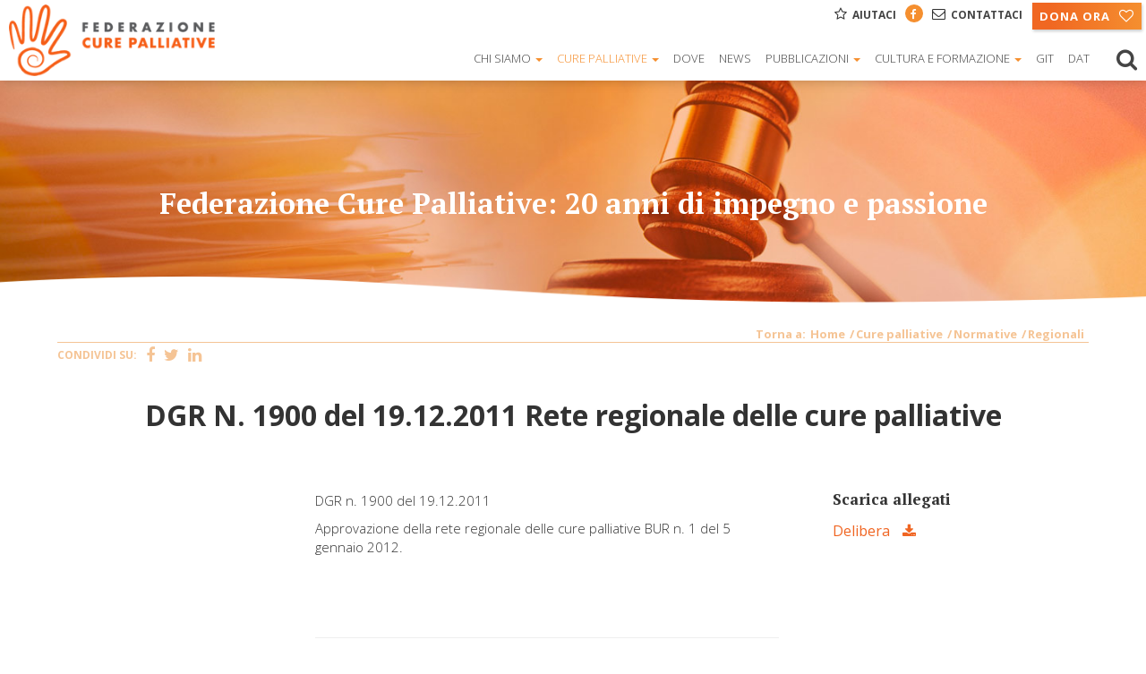

--- FILE ---
content_type: text/html; charset=utf-8
request_url: https://www.fedcp.org/cure-palliative/normative/regionali/basilicata-dgr-n-1900-del-19-12-2011-rete-regionale-delle-cure-palliative
body_size: 11041
content:

<!DOCTYPE html>
<html lang="it-it" dir="ltr"
	  class='com_content view-article itemid-346 j31 mm-hover'>

<head>
	<base href="https://www.fedcp.org/cure-palliative/normative/regionali/basilicata-dgr-n-1900-del-19-12-2011-rete-regionale-delle-cure-palliative" />
	<meta http-equiv="content-type" content="text/html; charset=utf-8" />
	<meta property="og:title" content="DGR N. 1900 del 19.12.2011 Rete regionale delle cure palliative" />
	<meta property="og:description" content="		Condividi su:	DGR N. 1900 del 19.12.2011 Rete regionale delle cure palliative										DGR n. 1900 del 19.12.2011Approvazione della rete regionale delle cure palliative BUR n. 1 del 5 gennaio 2012.																					Regione					Basilicata																						Ann..." />
	<meta name="description" content="Scopri l'elenco aggiornato delle più recenti normative che interessano le singole regioni italiane in ambito di Cure Palliative" />
	<title>DGR N. 1900 del 19.12.2011 Rete regionale delle cure palliative</title>
	<link href="/templates/web2e/favicon.ico" rel="shortcut icon" type="image/vnd.microsoft.icon" />
	<link href="/templates/web2e/css/bootstrap.css" rel="stylesheet" type="text/css" />
	<link href="/components/com_jcomments/tpl/default/style.css?v=3002" rel="stylesheet" type="text/css" />
	<link href="/media/cck/css/cck.css" rel="stylesheet" type="text/css" />
	<link href="/media/cck/css/cck.responsive.css" rel="stylesheet" type="text/css" />
	<link href="/media/cck/css/cck.content.css" rel="stylesheet" type="text/css" />
	<link href="/templates/system/css/system.css" rel="stylesheet" type="text/css" />
	<link href="/templates/web2e/css/template.css" rel="stylesheet" type="text/css" />
	<link href="/templates/web2e/css/megamenu.css" rel="stylesheet" type="text/css" />
	<link href="/templates/web2e/fonts/font-awesome/css/font-awesome.min.css" rel="stylesheet" type="text/css" />
	<link href="https://fonts.googleapis.com/css?family=Open+Sans:300,400,400i,600,600i,700,800" rel="stylesheet" type="text/css" />
	<link href="https://fonts.googleapis.com/css?family=PT+Sans:400,400i,700" rel="stylesheet" type="text/css" />
	<link href="https://fonts.googleapis.com/css?family=PT+Serif:400,400i,700" rel="stylesheet" type="text/css" />
	<link href="/templates/web2e/css/custom.css" rel="stylesheet" type="text/css" />
	<link href="/media/sourcecoast/css/sc_bootstrap.css" rel="stylesheet" type="text/css" />
	<link href="/media/sourcecoast/css/fontawesome/css/font-awesome.min.css" rel="stylesheet" type="text/css" />
	<link href="/media/sourcecoast/css/common.css" rel="stylesheet" type="text/css" />
	<link href="/media/sourcecoast/themes/sclogin/default.css" rel="stylesheet" type="text/css" />
	<link href="https://www.fedcp.org/plugins/content/fastsocialshare/style/style.css" rel="stylesheet" type="text/css" />
	<link href="/plugins/system/cookiespolicynotificationbar/assets/css/cpnb-style.min.css" rel="stylesheet" media="all" type="text/css" />
	<link href="/plugins/system/cookiespolicynotificationbar/assets/css/balloon.min.css" rel="stylesheet" media="all" type="text/css" />
	<style type="text/css">


/* BEGIN: Cookies Policy Notification Bar - J! system plugin (Powered by: Web357.com) */
.cpnb-outer { border-color: rgba(32, 34, 38, 1); }
.cpnb-outer.cpnb-div-position-top { border-bottom-width: 1px; }
.cpnb-outer.cpnb-div-position-bottom { border-top-width: 1px; }
.cpnb-outer.cpnb-div-position-top-left, .cpnb-outer.cpnb-div-position-top-right, .cpnb-outer.cpnb-div-position-bottom-left, .cpnb-outer.cpnb-div-position-bottom-right { border-width: 1px; }
.cpnb-message { color: #f1f1f3; }
.cpnb-message a { color: #ffffff }
.cpnb-button, .cpnb-button-ok, .cpnb-m-enableAllButton { -webkit-border-radius: 4px; -moz-border-radius: 4px; border-radius: 4px; font-size: 12px; color: #ffffff; background-color: rgba(59, 137, 199, 1); }
.cpnb-button:hover, .cpnb-button:focus, .cpnb-button-ok:hover, .cpnb-button-ok:focus, .cpnb-m-enableAllButton:hover, .cpnb-m-enableAllButton:focus { color: #ffffff; background-color: rgba(49, 118, 175, 1); }
.cpnb-button-decline, .cpnb-button-delete, .cpnb-button-decline-modal, .cpnb-m-DeclineAllButton { color: #ffffff; background-color: rgba(119, 31, 31, 1); }
.cpnb-button-decline:hover, .cpnb-button-decline:focus, .cpnb-button-delete:hover, .cpnb-button-delete:focus, .cpnb-button-decline-modal:hover, .cpnb-button-decline-modal:focus, .cpnb-m-DeclineAllButton:hover, .cpnb-m-DeclineAllButton:focus { color: #ffffff; background-color: rgba(175, 38, 20, 1); }
.cpnb-button-cancel, .cpnb-button-reload, .cpnb-button-cancel-modal { color: #ffffff; background-color: rgba(90, 90, 90, 1); }
.cpnb-button-cancel:hover, .cpnb-button-cancel:focus, .cpnb-button-reload:hover, .cpnb-button-reload:focus, .cpnb-button-cancel-modal:hover, .cpnb-button-cancel-modal:focus { color: #ffffff; background-color: rgba(54, 54, 54, 1); }
.cpnb-button-settings, .cpnb-button-settings-modal { color: #ffffff; background-color: rgba(90, 90, 90, 1); }
.cpnb-button-settings:hover, .cpnb-button-settings:focus, .cpnb-button-settings-modal:hover, .cpnb-button-settings-modal:focus { color: #ffffff; background-color: rgba(54, 54, 54, 1); }
.cpnb-button-more-default, .cpnb-button-more-modal { color: #ffffff; background-color: rgba(123, 138, 139, 1); }
.cpnb-button-more-default:hover, .cpnb-button-more-modal:hover, .cpnb-button-more-default:focus, .cpnb-button-more-modal:focus { color: #ffffff; background-color: rgba(105, 118, 119, 1); }
.cpnb-m-SaveChangesButton { color: #ffffff; background-color: rgba(133, 199, 136, 1); }
.cpnb-m-SaveChangesButton:hover, .cpnb-m-SaveChangesButton:focus { color: #ffffff; background-color: rgba(96, 153, 100, 1); }
@media only screen and (max-width: 600px) {
.cpnb-left-menu-toggle::after, .cpnb-left-menu-toggle-button {
content: "Categories";
}
}
/* END: Cookies Policy Notification Bar - J! system plugin (Powered by: Web357.com) */

	</style>
	<script type="application/json" class="joomla-script-options new">{"csrf.token":"0771ec7c0446f3e1f34ba98ca62b47f3","system.paths":{"root":"","base":""}}</script>
	<script src="/media/jui/js/jquery.min.js?81da2b2ae43ba66802463895add19d9a" type="text/javascript"></script>
	<script src="/media/jui/js/jquery-noconflict.js?81da2b2ae43ba66802463895add19d9a" type="text/javascript"></script>
	<script src="/media/jui/js/jquery-migrate.min.js?81da2b2ae43ba66802463895add19d9a" type="text/javascript"></script>
	<script src="/plugins/system/t3/base-bs3/bootstrap/js/bootstrap.js?81da2b2ae43ba66802463895add19d9a" type="text/javascript"></script>
	<script src="/media/cck/js/cck.core-3.18.2.min.js" type="text/javascript"></script>
	<script src="/media/system/js/caption.js?81da2b2ae43ba66802463895add19d9a" type="text/javascript"></script>
	<script src="/plugins/system/t3/base-bs3/js/jquery.tap.min.js" type="text/javascript"></script>
	<script src="/plugins/system/t3/base-bs3/js/script.js" type="text/javascript"></script>
	<script src="/plugins/system/t3/base-bs3/js/menu.js" type="text/javascript"></script>
	<script src="/plugins/system/t3/base-bs3/js/nav-collapse.js" type="text/javascript"></script>
	<script src="/media/system/js/mootools-core.js?81da2b2ae43ba66802463895add19d9a" type="text/javascript"></script>
	<script src="/media/system/js/core.js?81da2b2ae43ba66802463895add19d9a" type="text/javascript"></script>
	<script src="/plugins/system/cookiespolicynotificationbar/assets/js/cookies-policy-notification-bar.min.js" type="text/javascript"></script>
	<script type="text/javascript">
JCck.Core.baseURI = "";JCck.Core.sourceURI = "https://www.fedcp.org";jQuery(window).on('load',  function() {
				new JCaption('img.caption');
			});if (typeof jfbcJQuery == "undefined") jfbcJQuery = jQuery;

// BEGIN: Cookies Policy Notification Bar - J! system plugin (Powered by: Web357.com)
var cpnb_config = {"w357_joomla_caching":"0","w357_position":"bottom","w357_show_close_x_icon":"1","w357_hide_after_time":"display_always","w357_duration":"60","w357_animate_duration":"1000","w357_limit":"0","w357_message":"Utilizziamo cookies per garantire il corretto funzionamento del sito, analizzare il nostro traffico e, ove previsto, fornire i servizi dei social media.\u003Cbr\u003EI cookies sono DISATTIVATI. Puoi scegliere se accettare l\u0027uso degli stessi o disattivarli.","w357_display_ok_btn":"1","w357_buttonText":"Ok, accetto!","w357_display_decline_btn":"1","w357_buttonDeclineText":"Disattiva","w357_display_cancel_btn":"0","w357_buttonCancelText":"Cancella","w357_display_settings_btn":"1","w357_buttonSettingsText":"Settings","w357_buttonMoreText":"Maggiori informazioni","w357_buttonMoreLink":"","w357_display_more_info_btn":"1","w357_fontColor":"#f1f1f3","w357_linkColor":"#ffffff","w357_fontSize":"12px","w357_backgroundColor":"rgba(50, 58, 69, 1)","w357_borderWidth":"1","w357_body_cover":"1","w357_overlay_state":"0","w357_overlay_color":"rgba(10, 10, 10, 0.3)","w357_height":"auto","w357_cookie_name":"cookiesDirective","w357_link_target":"_self","w357_popup_width":"800","w357_popup_height":"600","w357_customText":"\u003Ch1\u003ECookies Policy\u003C\/h1\u003E\r\n\u003Chr \/\u003E\r\n\u003Ch3\u003EInformazioni generali\u003C\/h3\u003E\r\n\u003Cp\u003EI cookies vengono utilizzati garantire il corretto funzionamento delle procedure e migliorare la propria esperienza di navigazione.\u003Cbr \/\u003EI cookies sono files di piccole dimensioni che vengono memorizzati sul computer ( o su altri devices abilitati alla navigazione come per esempio smartphone e tablet) quando si visita un sito. Normalmente un cookies contiene il nome del sito da cui proviene, la \u0027durata\u0027 (quanto tempo resta memorizzato sul device), e un valore che è normalmente un numero univoco generato in maniera casuale. I siti possono usare cookies generati dallo stesso, oppure da applicazioni di terze parti allo scopo di monitorare, controllare, personalizzare il sito durante la navigazione. I cookies possono essere anche usati per tracciare il modo nel quale il sito viene usato, oppure per mostrare annunci pertinenti alle proprie abitudini su altri siti.\u003C\/p\u003E\r\n\u003Ch3\u003EApp di terze parti\u003C\/h3\u003E\r\n\u003Cp\u003EI siti possono fare uso di servizi esterni (di terze parti). Tramite l\u0027uso queste app possono essere scaricati cookies anonimi nel browser che possono anche essere utilizzati dal nostro sito. Alcuni di questi servizi possono essere per esempio: Google, Facebook, Twitter, Adroll, MailChimp, Sucuri, Intercom e altri social network, agenzie di pubblicità, firewalls di sicurezza, compagnie di raccolta analitica dei dati, service providers. Questi servizi possono collezionare e usare dati come IP Address, HTTP Referrer, Unique Device Identifier e altri dati non riconducibili comunque a informazioni personali, e log del server.\u003C\/p\u003E\r\n\u003Chr \/\u003E","w357_more_info_btn_type":"custom_text","w357_blockCookies":"1","w357_autoAcceptAfterScrolling":"0","w357_numOfScrolledPixelsBeforeAutoAccept":"300","w357_reloadPageAfterAccept":"0","w357_enableConfirmationAlerts":"1","w357_enableConfirmationAlertsForAcceptBtn":0,"w357_enableConfirmationAlertsForDeclineBtn":1,"w357_enableConfirmationAlertsForDeleteBtn":1,"w357_confirm_allow_msg":"Questa azione abiliterà tutti i Cookies memorizzati dal sito web. Sei sicuro di voler abilitare tutti i cookies dal tuo browser?","w357_confirm_delete_msg":"Questa azione rimuoverà tutti i cookies memorizzati dal sito web. Sei sicuro di disabilitare e cancellare tutti i cookies dal tuo browser?","w357_show_in_iframes":"0","w357_shortcode_is_enabled_on_this_page":0,"w357_base_url":"https:\/\/www.fedcp.org\/","w357_current_url":"https:\/\/www.fedcp.org\/cure-palliative\/normative\/regionali\/basilicata-dgr-n-1900-del-19-12-2011-rete-regionale-delle-cure-palliative","w357_always_display":"0","w357_show_notification_bar":true,"w357_expiration_cookieSettings":"365","w357_expiration_cookieAccept":"365","w357_expiration_cookieDecline":"180","w357_expiration_cookieCancel":"3","w357_accept_button_class_notification_bar":"cpnb-accept-btn","w357_decline_button_class_notification_bar":"cpnb-decline-btn","w357_cancel_button_class_notification_bar":"cpnb-cancel-btn","w357_settings_button_class_notification_bar":"cpnb-settings-btn","w357_moreinfo_button_class_notification_bar":"cpnb-moreinfo-btn","w357_accept_button_class_notification_bar_modal_window":"cpnb-accept-btn-m","w357_decline_button_class_notification_bar_modal_window":"cpnb-decline-btn-m","w357_save_button_class_notification_bar_modal_window":"cpnb-save-btn-m","w357_buttons_ordering":"[\u0022ok\u0022,\u0022decline\u0022,\u0022cancel\u0022,\u0022settings\u0022,\u0022moreinfo\u0022]"};
// END: Cookies Policy Notification Bar - J! system plugin (Powered by: Web357.com)


// BEGIN: Cookies Policy Notification Bar - J! system plugin (Powered by: Web357.com)
var cpnb_cookiesCategories = {"cookie_categories_group0":{"cookie_category_id":"required-cookies","cookie_category_name":"Required Cookies","cookie_category_description":"The Required or Functional cookies relate to the functionality of our websites and allow us to improve the service we offer to you through our websites, for example by allowing you to carry information across pages of our website to avoid you having to re-enter information, or by recognizing your preferences when you return to our website.","cookie_category_checked_by_default":"2","cookie_category_status":"1"},"cookie_categories_group1":{"cookie_category_id":"analytical-cookies","cookie_category_name":"Analytical Cookies","cookie_category_description":"Analytical cookies allow us to recognize and to count the number of visitors to our website, to see how visitors move around the website when they are using it and to record which content viewers view and are interested in. This helps us to determine how frequently particular pages and advertisements are visited and to determine the most popular areas of our website. This helps us to improve the service which we offer to you by helping us make sure our users are finding the information they are looking for, by providing anonymized demographic data to third parties in order to target advertising more appropriately to you, and by tracking the success of advertising campaigns on our website.","cookie_category_checked_by_default":"1","cookie_category_status":"1"},"cookie_categories_group2":{"cookie_category_id":"social-media-cookies","cookie_category_name":"Social Media","cookie_category_description":"These cookies allow you to share Website content with social media platforms (e.g., Facebook, Twitter, Instagram). We have no control over these cookies as they are set by the social media platforms themselves.","cookie_category_checked_by_default":"1","cookie_category_status":"1"},"cookie_categories_group3":{"cookie_category_id":"targeted-advertising-cookies","cookie_category_name":"Targeted Advertising Cookies","cookie_category_description":"Advertising and targeting cookies are used to deliver advertisements more relevant to you, but can also limit the number of times you see an advertisement and be used to chart the effectiveness of an ad campaign by tracking users’ clicks. They can also provide security in transactions. They are usually placed by third-party advertising networks with a website operator’s permission but can be placed by the operator themselves. They can remember that you have visited a website, and this information can be shared with other organizations, including other advertisers. They cannot determine who you are though, as the data collected is never linked to your profile. ","cookie_category_checked_by_default":"1","cookie_category_status":"0"}};
// END: Cookies Policy Notification Bar - J! system plugin (Powered by: Web357.com)


// BEGIN: Cookies Policy Notification Bar - J! system plugin (Powered by: Web357.com)
var cpnb_manager = {"w357_m_modalState":"1","w357_m_floatButtonState":"1","w357_m_floatButtonPosition":"bottom_right","w357_m_HashLink":"cookies","w357_m_modal_menuItemSelectedBgColor":"rgba(200, 200, 200, 1)","w357_m_saveChangesButtonColorAfterChange":"rgba(13, 92, 45, 1)","w357_m_floatButtonIconSrc":"https:\/\/www.fedcp.org\/media\/plg_system_cookiespolicynotificationbar\/icons\/cpnb-cookies-manager-icon-1-64x64.png","w357_m_FloatButtonIconType":"image","w357_m_FloatButtonIconFontAwesomeName":"fas fa-cookie-bite","w357_m_FloatButtonIconFontAwesomeSize":"fa-lg","w357_m_FloatButtonIconFontAwesomeColor":"rgba(61, 47, 44, 0.84)","w357_m_FloatButtonIconUikitName":"cog","w357_m_FloatButtonIconUikitSize":"1","w357_m_FloatButtonIconUikitColor":"rgba(61, 47, 44, 0.84)","w357_m_floatButtonText":"Cookies Manager","w357_m_modalHeadingText":"Advanced Cookie Settings","w357_m_checkboxText":"Abilitato","w357_m_lockedText":"(Locked)","w357_m_EnableAllButtonText":"Allow All Cookies","w357_m_DeclineAllButtonText":"Decline All Cookies","w357_m_SaveChangesButtonText":"Save Settings","w357_m_confirmationAlertRequiredCookies":"These cookies are strictly necessary for this website. You can\u0027t disable this category of cookies. Thank you for understanding!"};
// END: Cookies Policy Notification Bar - J! system plugin (Powered by: Web357.com)

	</script>

	
<!-- META FOR IOS & HANDHELD -->
	<meta name="viewport" content="width=device-width, initial-scale=1.0, maximum-scale=1.0, user-scalable=no"/>
	<style type="text/stylesheet">
		@-webkit-viewport   { width: device-width; }
		@-moz-viewport      { width: device-width; }
		@-ms-viewport       { width: device-width; }
		@-o-viewport        { width: device-width; }
		@viewport           { width: device-width; }
	</style>
	<script type="text/javascript">
		//<![CDATA[
		if (navigator.userAgent.match(/IEMobile\/10\.0/)) {
			var msViewportStyle = document.createElement("style");
			msViewportStyle.appendChild(
				document.createTextNode("@-ms-viewport{width:auto!important}")
			);
			document.getElementsByTagName("head")[0].appendChild(msViewportStyle);
		}
		//]]>
	</script>
<meta name="HandheldFriendly" content="true"/>
<meta name="apple-mobile-web-app-capable" content="YES"/>
<!-- //META FOR IOS & HANDHELD -->




<!-- Le HTML5 shim and media query for IE8 support -->
<!--[if lt IE 9]>
<script src="//cdnjs.cloudflare.com/ajax/libs/html5shiv/3.7.3/html5shiv.min.js"></script>
<script type="text/javascript" src="/plugins/system/t3/base-bs3/js/respond.min.js"></script>
<![endif]-->

<!-- You can add Google Analytics here or use T3 Injection feature -->


<!-- BEGIN: Google Analytics -->
<!-- Global site tag (gtag.js) - Google Analytics -->
<script async src="https://www.googletagmanager.com/gtag/js?id=UA-47546066-1"></script>
<script>
  window.dataLayer = window.dataLayer || [];
  function gtag(){dataLayer.push(arguments);}
  gtag('js', new Date());

  gtag('config', 'UA-47546066-1', { 'anonymize_ip': true });
</script>


<!-- Google tag (gtag.js) -->
<script async src="https://www.googletagmanager.com/gtag/js?id=G-0TKQQRPQS4"></script>
<script>
  window.dataLayer = window.dataLayer || [];
  function gtag(){dataLayer.push(arguments);}
  gtag('js', new Date());

  gtag('config', 'G-0TKQQRPQS4',{ 'anonymize_ip': true });
</script>
<!-- END: Google Analytics -->

<!-- BEGIN: Facebook -->
 <!-- Meta Pixel Code -->
<script>
!function(f,b,e,v,n,t,s)
{if(f.fbq)return;n=f.fbq=function(){n.callMethod?
n.callMethod.apply(n,arguments):n.queue.push(arguments)};
if(!f._fbq)f._fbq=n;n.push=n;n.loaded=!0;n.version='2.0';
n.queue=[];t=b.createElement(e);t.async=!0;
t.src=v;s=b.getElementsByTagName(e)[0];
s.parentNode.insertBefore(t,s)}(window, document,'script',
'https://connect.facebook.net/en_US/fbevents.js');
fbq('init', '914187870186002');
fbq('track', 'PageView');
</script>
<noscript><img height="1" width="1" style="display:none"
src="https://www.facebook.com/tr?id=914187870186002&ev=PageView&noscript=1"
/></noscript>
<!-- End Meta Pixel Code -->
<!-- END: Facebook -->
</head>

<body>

<div class="t3-wrapper"> <!-- Need this wrapper for off-canvas menu. Remove if you don't use of-canvas -->
    
    <!-- CONTACT TOP -->
                <div class="contacts-top">
             

<div class="custom"  >
	<div class="top-menu-c">
<ul>
<li class="c-desktop"><i class="fa fa-star-o"></i><a href="/aiutaci">Aiutaci</a></li>
<li class="c-desktop fdot"><a href="https://www.facebook.com/federazione.palliative/" target="_blank" rel="noopener"><i class="fa fa-facebook"></i></a></li>
<li class="c-desktop"><i class="fa fa-envelope-o"></i><a href="/contatti">Contattaci</a></li>
<li class="c-mobile"><a href="/contatti">contattaci</a></li>
</ul>
</div></div>

        </div>
             <!-- //CONTACT TOP -->
    
    	
    
<!-- HEADER -->
<header id="t3-header" class="t3-header navbar-fixed-top">
	
		<!-- LOGO -->
		<div class=" logo">
			<div class="logo-image">
				<a href="https://www.fedcp.org/" title="Fedcp">
											<img class="logo-img" src="/images/logo.png" alt="Fedcp" />
															<span>Fedcp</span>
				</a>
				<small class="site-slogan"></small>
			</div>
		</div>
		<!-- //LOGO -->
		<div class="header-top">
					<!-- CALL NOW -->
			<div class="contacts-top">
				

<div class="custom"  >
	<div class="top-menu-c">
<ul>
<li class="c-desktop"><i class="fa fa-star-o"></i><a href="/aiutaci">Aiutaci</a></li>
<li class="c-desktop fdot"><a href="https://www.facebook.com/federazione.palliative/" target="_blank" rel="noopener"><i class="fa fa-facebook"></i></a></li>
<li class="c-desktop"><i class="fa fa-envelope-o"></i><a href="/contatti">Contattaci</a></li>
<li class="c-mobile"><a href="/contatti">contattaci</a></li>
</ul>
</div></div>

			</div>
			<!-- //CALL NOW -->
				
					<!-- DONA -->
			<div class="donate-top">
				

<div class="custom"  >
	<div class="donate-button"><a href="/aiutaci/donazioni">
<div class="now">Dona Ora<i class="fa fa-heart-o"></i></div>
</a></div></div>

			</div>
			<!-- //DONA-->
					
		</div>
		<div class="header-right">
			
							<!-- DONA -->
				<div class="search-top">
					

<div class="custom"  >
	<div class="lens"><a href="/cerca"><i class="fa fa-search"></i></a></div></div>

				</div>
				<!-- //DONA-->
					</div>
		<div class="navbar-header">
											<button type="button" class="navbar-toggle" data-toggle="collapse" data-target=".t3-navbar-collapse">
					<i class="fa fa-bars"></i>
				</button>
			
					</div>
    <!-- MAIN NAVIGATION -->
    <nav id="t3-mainnav" class="wrap navbar navbar-default t3-mainnav">
        <div class="mainnav-container">
            <!-- Brand and toggle get grouped for better mobile display -->
            
                            <div class="t3-navbar-collapse navbar-collapse collapse"></div>
                        <div class="t3-navbar navbar-collapse collapse">
                <div  class="t3-megamenu"  data-responsive="true">
<ul itemscope itemtype="http://www.schema.org/SiteNavigationElement" class="nav navbar-nav level0">
<li itemprop='name' class="dropdown mega" data-id="348" data-level="1">
<a itemprop='url' class=" dropdown-toggle"  href="/chi-siamo"   data-target="#" data-toggle="dropdown">Chi siamo <em class="caret"></em></a>

<div class="nav-child dropdown-menu mega-dropdown-menu"  ><div class="mega-dropdown-inner">
<div class="row">
<div class="col-xs-12 mega-col-nav" data-width="12"><div class="mega-inner">
<ul itemscope itemtype="http://www.schema.org/SiteNavigationElement" class="mega-nav level1">
<li itemprop='name'  data-id="349" data-level="2">
<a itemprop='url' class=""  href="/chi-siamo/come-aderire"   data-target="#">Come aderire </a>

</li>
<li itemprop='name'  data-id="350" data-level="2">
<a itemprop='url' class=""  href="/chi-siamo/cosa-facciamo"   data-target="#">Cosa facciamo </a>

</li>
<li itemprop='name'  data-id="351" data-level="2">
<a itemprop='url' class=""  href="/chi-siamo/richiesta-patrocinio"   data-target="#">Richiesta patrocinio </a>

</li>
<li itemprop='name'  data-id="392" data-level="2">
<a itemprop='url' class=""  href="/chi-siamo/bilanci"   data-target="#">Bilanci </a>

</li>
<li itemprop='name'  data-id="352" data-level="2">
<a itemprop='url' class=""  href="/chi-siamo/mappa-soci"   data-target="#">Mappa Soci </a>

</li>
</ul>
</div></div>
</div>
</div></div>
</li>
<li itemprop='name' class="active dropdown mega mega-align-justify" data-id="126" data-level="1" data-alignsub="justify">
<a itemprop='url' class=" dropdown-toggle"  href="/cure-palliative"   data-target="#" data-toggle="dropdown">Cure palliative <em class="caret"></em></a>

<div class="nav-child dropdown-menu mega-dropdown-menu col-xs-12"  ><div class="mega-dropdown-inner">
<div class="row">
<div class="col-xs-4 mega-col-nav" data-width="4"><div class="mega-inner">
<ul itemscope itemtype="http://www.schema.org/SiteNavigationElement" class="mega-nav level1">
<li itemprop='name'  data-id="347" data-level="2">
<a itemprop='url' class=""  href="/cure-palliative/storia"   data-target="#">Storia </a>

</li>
<li itemprop='name'  data-id="264" data-level="2">
<a itemprop='url' class=""  href="/cure-palliative/faq"   data-target="#">Faq </a>

</li>
<li itemprop='name'  data-id="383" data-level="2">
<a itemprop='url' class=""  href="/cure-palliative/glossario"   data-target="#">Glossario </a>

</li>
<li itemprop='name' class="active mega mega-group" data-id="344" data-level="2" data-group="1">
<a itemprop='url' class=" dropdown-header mega-group-title"  href="/cure-palliative/normative"   data-target="#">Normative </a>

<div class="nav-child mega-group-ct"  ><div class="mega-dropdown-inner">
<div class="row">
<div class="col-xs-12 mega-col-nav" data-width="12"><div class="mega-inner">
<ul itemscope itemtype="http://www.schema.org/SiteNavigationElement" class="mega-nav level2">
<li itemprop='name'  data-id="345" data-level="3">
<a itemprop='url' class=""  href="/cure-palliative/normative/nazionali"   data-target="#">Nazionali </a>

</li>
<li itemprop='name' class="current active" data-id="346" data-level="3">
<a itemprop='url' class=""  href="/cure-palliative/normative/regionali"   data-target="#">Regionali </a>

</li>
</ul>
</div></div>
</div>
</div></div>
</li>
</ul>
</div></div>
<div class="col-xs-4 mega-col-nav" data-width="4"><div class="mega-inner">
<ul itemscope itemtype="http://www.schema.org/SiteNavigationElement" class="mega-nav level1">
<li itemprop='name' class="mega mega-group" data-id="354" data-level="2" data-group="1">
<a itemprop='url' class=" dropdown-header mega-group-title"  href="/cure-palliative/domiciliari"   data-target="#">Manuale di assistenza a domicilio </a>

<div class="nav-child mega-group-ct"  ><div class="mega-dropdown-inner">
<div class="row">
<div class="col-xs-12 mega-col-nav" data-width="12"><div class="mega-inner">
<ul itemscope itemtype="http://www.schema.org/SiteNavigationElement" class="mega-nav level2">
<li itemprop='name'  data-id="365" data-level="3">
<a itemprop='url' class=""  href="/cure-palliative/domiciliari/cosa-sono"   data-target="#">Cure palliative domiciliari </a>

</li>
<li itemprop='name'  data-id="364" data-level="3">
<a itemprop='url' class=""  href="/cure-palliative/domiciliari/caregiver"   data-target="#">La figura del Caregiver </a>

</li>
<li itemprop='name'  data-id="361" data-level="3">
<a itemprop='url' class=""  href="/cure-palliative/domiciliari/cura-del-malato"   data-target="#">Cura del malato </a>

</li>
<li itemprop='name'  data-id="363" data-level="3">
<a itemprop='url' class=""  href="/cure-palliative/domiciliari/gestione-farmaci"   data-target="#">Gestione dei farmaci </a>

</li>
<li itemprop='name'  data-id="362" data-level="3">
<a itemprop='url' class=""  href="/cure-palliative/domiciliari/gestione-dei-sintomi"   data-target="#">Aiuto nella gestione dei sintomi </a>

</li>
<li itemprop='name'  data-id="359" data-level="3">
<a itemprop='url' class=""  href="/cure-palliative/domiciliari/spostamenti-cambi-posturali"   data-target="#">Spostamenti e cambi posturali </a>

</li>
<li itemprop='name'  data-id="360" data-level="3">
<a itemprop='url' class=""  href="/cure-palliative/domiciliari/prevenzione-piaghe-infezioni"   data-target="#">Prevenire piaghe e infezioni </a>

</li>
</ul>
</div></div>
</div>
</div></div>
</li>
</ul>
</div></div>
<div class="col-xs-4 mega-col-nav" data-width="4"><div class="mega-inner">
<ul itemscope itemtype="http://www.schema.org/SiteNavigationElement" class="mega-nav level1">
<li itemprop='name' class="mega mega-group" data-id="410" data-level="2" data-group="1">
<a itemprop='url' class=" dropdown-header mega-group-title"  href="/cure-palliative/diritti-al-centro"   data-target="#">Diritti al centro </a>

<div class="nav-child mega-group-ct"  ><div class="mega-dropdown-inner">
<div class="row">
<div class="col-xs-12 mega-col-nav" data-width="12"><div class="mega-inner">
<ul itemscope itemtype="http://www.schema.org/SiteNavigationElement" class="mega-nav level2">
<li itemprop='name'  data-id="418" data-level="3">
<a itemprop='url' class=""  href="/cure-palliative/diritti-al-centro/glossario"   data-target="#">Glossario </a>

</li>
<li itemprop='name'  data-id="412" data-level="3">
<a itemprop='url' class=""  href="/cure-palliative/diritti-al-centro/sono-il-malato"   data-target="#">Sono il malato in Cure Palliative (CP) </a>

</li>
<li itemprop='name'  data-id="413" data-level="3">
<a itemprop='url' class=""  href="/cure-palliative/diritti-al-centro/sono-straniero"   data-target="#">I am a foreign citizen </a>

</li>
<li itemprop='name'  data-id="414" data-level="3">
<a itemprop='url' class=""  href="/cure-palliative/diritti-al-centro/assisto-un-adulto"   data-target="#">Assisto un malato adulto </a>

</li>
<li itemprop='name'  data-id="415" data-level="3">
<a itemprop='url' class=""  href="/cure-palliative/diritti-al-centro/assisto-un-minore"   data-target="#">Assisto un minore </a>

</li>
<li itemprop='name'  data-id="416" data-level="3">
<a itemprop='url' class=""  href="/cure-palliative/diritti-al-centro/scelte-e-diritti"   data-target="#">Scelte e diritti </a>

</li>
</ul>
</div></div>
</div>
</div></div>
</li>
</ul>
</div></div>
</div>
</div></div>
</li>
<li itemprop='name'  data-id="265" data-level="1">
<a itemprop='url' class=""  href="/hospice"   data-target="#">Dove </a>

</li>
<li itemprop='name'  data-id="262" data-level="1">
<a itemprop='url' class=""  href="/news"   data-target="#">News </a>

</li>
<li itemprop='name' class="dropdown mega" data-id="284" data-level="1">
<a itemprop='url' class=" dropdown-toggle"  href="/pubblicazioni"   data-target="#" data-toggle="dropdown">Pubblicazioni <em class="caret"></em></a>

<div class="nav-child dropdown-menu mega-dropdown-menu"  ><div class="mega-dropdown-inner">
<div class="row">
<div class="col-xs-12 mega-col-nav" data-width="12"><div class="mega-inner">
<ul itemscope itemtype="http://www.schema.org/SiteNavigationElement" class="mega-nav level1">
<li itemprop='name'  data-id="329" data-level="2">
<a itemprop='url' class=""  href="/pubblicazioni/interne"   data-target="#">FCP </a>

</li>
<li itemprop='name'  data-id="330" data-level="2">
<a itemprop='url' class=""  href="/pubblicazioni/esterne"   data-target="#">Esterni </a>

</li>
</ul>
</div></div>
</div>
</div></div>
</li>
<li itemprop='name' class="dropdown mega" data-id="125" data-level="1">
<a itemprop='url' class=" dropdown-toggle"  href="/cultura-formazione"   data-target="#" data-toggle="dropdown">Cultura e Formazione <em class="caret"></em></a>

<div class="nav-child dropdown-menu mega-dropdown-menu"  ><div class="mega-dropdown-inner">
<div class="row">
<div class="col-xs-12 mega-col-nav" data-width="12"><div class="mega-inner">
<ul itemscope itemtype="http://www.schema.org/SiteNavigationElement" class="mega-nav level1">
<li itemprop='name'  data-id="405" data-level="2">
<a itemprop='url' class=""  href="/cultura-formazione/eventi-fcp"   data-target="#">Eventi FCP </a>

</li>
<li itemprop='name'  data-id="406" data-level="2">
<a itemprop='url' class=""  href="/cultura-formazione/eventi-patrocinati-fcp"   data-target="#">Eventi patrocinati FCP  </a>

</li>
<li itemprop='name'  data-id="404" data-level="2">
<a itemprop='url' class=""  href="/cultura-formazione/master"   data-target="#">Master </a>

</li>
<li itemprop='name'  data-id="407" data-level="2">
<a itemprop='url' class=""  href="/cultura-formazione/altri-eventi"   data-target="#">Altri eventi </a>

</li>
</ul>
</div></div>
</div>
</div></div>
</li>
<li itemprop='name'  data-id="409" data-level="1">
<a itemprop='url' class=""  href="/git"   data-target="#">Git </a>

</li>
<li itemprop='name'  data-id="419" data-level="1">
<a itemprop='url' class=""  href="/dat"   data-target="#">DAT </a>

</li>
</ul>
</div>

            </div>
        </div>
    </nav>
<!-- //MAIN NAVIGATION -->    
</header>
<!-- //HEADER -->

	
			<div class="fullwidth-top">	
			

<div class="custom"  style="background-image: url(/images/headers/header-normative.jpg)" >
	<div class="header-slogan">Federazione Cure Palliative: 20 anni di impegno e passione</div></div>

		</div>
	 

    

<div id="t3-mainbody" class="t3-mainbody">
    <!-- MAIN CONTENT -->
	
	<!-- NAV HELPER TOP -->
	<nav class="wrap t3-navhelper ">
			<div class="cck_module_breadcrumbs">
<span class="showHere">Torna a:</span><a href="/" class="pathway">Home</a><span class="separator">/</span><a href="/cure-palliative" class="pathway">Cure palliative</a><span class="separator">/</span><a href="/cure-palliative/normative" class="pathway">Normative</a><span class="separator">/</span><a href="/cure-palliative/normative/regionali" class="pathway">Regionali</a></div>
	</nav>
	<!-- //NAV HELPER TOP -->

  
    <div class="inside">
        <div id="t3-content" class="t3-content-nocontainer">
                        <div class="item-page" itemscope itemtype="https://schema.org/Article">
	<meta itemprop="inLanguage" content="it-IT" />
	
		
	


		
	
	
		
								<div itemprop="articleBody">
		<div id="cck379_mainbody" class="cck-pos-mainbody seb_css3b vertical cck379-deepest">
		
<div class="social-module"><div class="custom-social">
<ul>
<li><span>Condividi su:</span></li>
<li><a href="https://www.facebook.com/sharer.php?u=https%3A%2F%2Fwww.fedcp.org%2Fcure-palliative%2Fnormative%2Fregionali%2Fbasilicata-dgr-n-1900-del-19-12-2011-rete-regionale-delle-cure-palliative" target="_blank" title="condividi facebook"><i class="fa fa-facebook"></i></a></li>
<li><a href="https://twitter.com/intent/tweet?text=&url=https%3A%2F%2Fwww.fedcp.org%2Fcure-palliative%2Fnormative%2Fregionali%2Fbasilicata-dgr-n-1900-del-19-12-2011-rete-regionale-delle-cure-palliative&related=" target="_blank" title="condividi su twitter"><i class="fa fa-twitter"></i></a></li>
<!--li><i class="fa fa-instagram"></i></li-->
<li><a href="https://www.linkedin.com/shareArticle?mini=true&url=https%3A%2F%2Fwww.fedcp.org%2Fcure-palliative%2Fnormative%2Fregionali%2Fbasilicata-dgr-n-1900-del-19-12-2011-rete-regionale-delle-cure-palliative&title=DGR+N.+1900+del+19.12.2011+Rete+regionale+delle+cure+palliative&summary=" target="_blank" title="condividi su linkedln"><i class="fa fa-linkedin"></i></a></li>
</ul>
</div>
</div>
<div class="page-header">
	<h1 itemprop="headline">DGR N. 1900 del 19.12.2011 Rete regionale delle cure palliative</h1>
</div>
<div id="doc" class="full-container">
	<div class="doc-cover">
		<div class="doc-cover-holder"><img src="/" alt=""></div>
	</div>
	<div class="doc-info-holder">
		<div class="doc-description">
			<div class="doc-fulltx"><p>DGR n. 1900 del 19.12.2011</p>
<p>Approvazione della rete regionale delle cure palliative BUR n. 1 del 5 gennaio 2012.</p></div>
			<div class="doc-additional-info">
								<div class="doc-addinfo-item">
					<div class="addinfo-ico"><i class="fa fa-map-marker"></i></div>
					<div class="addinfo-label">Regione</div>
					<div class="addinfo-value">Basilicata</div>
				</div>
								<div class="doc-addinfo-item">
					<div class="addinfo-ico"><i class="fa fa-calendar"></i></div>
					<div class="addinfo-label">Anno</div>
					<div class="addinfo-value">2011</div>
				</div>	
			</div>
		</div>
		<div class="doc-contribute">
			<div class="doc-pdf-container"> 
				  
					<h2>Scarica allegati</h2>
					<div class="doc-pdf-holder">
						<div class='doc-pdf-item'><a href='https://www.fedcp.org/images/file/298/basilicata-dgr190019122011.pdf' target='_blank'> Delibera <i class='fa fa-download'></i></a></div>					</div>    
						
			</div>
			<div class="doc-link-container"> 
						
			</div>
		</div>
	</div>
</div>


    
</div>	</div>

	
							</div>
            
            
 

        </div>
    <!-- //MAIN CONTENT -->
    </div>
</div> 


    
    
  

	   
	


    


    

    
     

    <!-- FOOTER -->
<footer id="t3-footer" class="wrap t3-footer">
	<div class="footer-holder">
					<!-- FOOT NAVIGATION -->
				<!-- SPOTLIGHT -->
	<div class="t3-spotlight t3-footnav  row">
					<div class=" col-lg-2 col-md-2 col-sm-4 col-xs-4">
								<div class="t3-module module " id="Mod100"><div class="module-inner"><h3 class="module-title "><span>Info legali</span></h3><div class="module-ct">

<div class="custom"  >
	<ul>
<li><a href="/privacy-policy">Privacy</a></li>
<li><a href="/cookies-policy">Cookie policy</a></li>
<li><a href="/disclaimer">Disclaimer</a></li>
<li><a href="/site-map">Site map</a></li>
</ul></div>
</div></div></div><div class="t3-module module " id="Mod151"><div class="module-inner"><div class="module-ct"><div class="sourcecoast sclogin-modal-links sclogin"><a  href="#login-modal" role="button" data-toggle="modal">Login</a></div><div id="login-modal" class="sourcecoast modal fade" tabindex="-1" role="dialog" aria-hidden="true" style="display:none"><div class="modal-header"><button type="button" class="close" data-dismiss="modal" aria-hidden="true">&times;</button><span class="modal-title">Accedi</span></div><div class="modal-body">
    <div class="sclogin sourcecoast" id="sclogin-151">
        
        <div class="row-fluid">
            
    <div class="sclogin-joomla-login vertical span12">
                <form action="/" method="post" id="sclogin-form151">
            <fieldset class="input-block-level userdata">
                <div class="control-group" id="form-sclogin-username">
                    <div class="controls input-block-level">
                        <div class="input-append input-block-level">
                            <input name="username" tabindex="0"  class="sclogin-username input-block-level" title="username" type="text"
                                   placeholder="Nome utente" aria-label="Nome utente" required aria-required="true">
                                                    </div>
                    </div>
                </div>
                <div class="control-group" id="form-sclogin-password">
                    <div class="controls input-block-level">
                        <div class="input-append input-block-level">
                            <input id="sclogin-passwd151" name="password" tabindex="0" class="sclogin-passwd input-block-level" title="password" type="password"
                                   placeholder="Password" aria-label="Password" required aria-required="true">
                                                                                </div>
                    </div>
                </div>
                <div class="control-group" id="form-sclogin-submitcreate">
                    <button type="submit" name="Submit" class="btn btn-primary span12">Login</button>
                                    </div>
                                        <div class="control-group" id="form-sclogin-remember">
                            <label for="sclogin-remember">
                                <input id="sclogin-remember" type="checkbox" name="remember" class="inputbox"  title="Remember Me" />
                                Ricordami                            </label>
                        </div>
                    

                <input type="hidden" name="option" value="com_users"/><input type="hidden" name="task" value="user.login"/><input type="hidden" name="return" value="aW5kZXgucGhwP0l0ZW1pZD00MzI="/><input type="hidden" name="mod_id" value="151"/><input type="hidden" name="0771ec7c0446f3e1f34ba98ca62b47f3" value="1" />            </fieldset>
        </form>
    </div>
        </div>

                <div class="clearfix"></div>
    </div>

</div></div><script type="text/javascript">
                jfbcJQuery(document).ready(function() {
                    jfbcJQuery("#login-modal").appendTo("body");
                });jfbcJQuery("#login-modal").on("show", function() {
            jfbcJQuery("#login-modal").css({"margin-left": function() {return -(jfbcJQuery("#login-modal").width() / 2)}})
        });
        </script></div></div></div>
							</div>
					<div class=" col-lg-2 col-md-2 col-sm-4 col-xs-4">
								<div class="t3-module module " id="Mod141"><div class="module-inner"><h3 class="module-title "><span>Aiutaci</span></h3><div class="module-ct">

<div class="custom"  >
	<ul>
<li><a href="/aiutaci/5-per-mille">5xmille</a></li>
<li><a href="/aiutaci/donazioni">Donazioni</a></li>
</ul></div>
</div></div></div>
							</div>
					<div class=" col-lg-2 col-md-2 col-sm-4 col-xs-4">
								<div class="t3-module module " id="Mod147"><div class="module-inner"><h3 class="module-title "><span>Social</span></h3><div class="module-ct">

<div class="custom"  >
	<ul class="social-footer">
<li><a href="https://www.facebook.com/federazione.palliative/"><i class="fa fa-facebook"></i></a></li>
<li><a href="https://twitter.com/Fcurepalliative"><i class="fa fa-twitter"></i></a></li>
<li><a href="https://www.youtube.com/channel/UC2dNIYoY_JRKkVFjpODNNWA/featured"><i class="fa fa-youtube"></i></a></li>
<li><a href="https://www.linkedin.com/company/federazione-cure-palliative/?viewAsMember=true"><i class="fa fa-linkedin"></i></a></li>
<li><a href="https://www.instagram.com/fedcurepalliative/"><i class="fa fa-instagram"></i></a></li>
</ul></div>
</div></div></div>
							</div>
					<div class=" col-lg-6 col-md-6 col-sm-12 col-xs-12">
								<div class="t3-module module " id="Mod177"><div class="module-inner"><h3 class="module-title "><span>Raccontiamoci</span></h3><div class="module-ct">

<div class="custom"  >
	<ul>
<li><a href="/blog/storie-ed-esperienze">Operatori: storie ed esperienze</a></li>
<li><a href="/blog/racconti-di-un-tempo-sospeso">Persone: racconti di un tempo sospeso</a></li>
</ul></div>
</div></div></div>
							</div>
			</div>
<!-- SPOTLIGHT -->
			<!-- //FOOT NAVIGATION -->
			</div>
				<!-- FOOT Copyright -->    
			<section class="copyright">
				<div class="row">
					

<div class="custom footer-holder"  >
	<p><strong>Federazione Cure Palliative</strong> - Sede operativa: Via dei Mille 8/10 - 20081 Abbiategrasso | Sede legale:&nbsp;c/o Studio Aldé, Piazza Cinque Giornate, 1 - 20129 Milano - CF: 97236580151 | <a href="https://www.web2e.it" target="_blank" rel="noopener">By Web2e</a></p></div>

				</div>
			</section>
			<!-- //FOOT Copyright -->        
		</footer>
<!-- //FOOTER -->
    
    <!-- CONTACT BOTTOM -->
        <div class="contacts-bottom">
         

<div class="custom"  >
	<div class="call-to-action">
<div class="donate"><a href="/aiutaci/donazioni">Dona ora</a><i class="fa fa-heart-o"></i></div>
<div class="help"><a href="/aiutaci">Aiutaci</a><i class="fa fa-star-o"></i></div>
</div></div>

    </div>
         <!-- //CONTACT BOTTOM -->

</div>

</body>

</html>

--- FILE ---
content_type: text/css
request_url: https://www.fedcp.org/templates/web2e/css/custom.css
body_size: 18968
content:
/*GENERAL STYLE*/
html {
	font-size: 16px;
}
body {
    font-family: "Open Sans", Helvetica, sans-serif;
    font-size: 15px;
    color: #333;
    font-weight: 300;
    background: #fff;
}
.imgresponsive {
	width: 100%;
	height: auto;
}
.padtop {
	margin-top: 40px;
}
a {
    color: #F06522;
}
a:hover, a:focus {
	color: #F58F2F;
	text-decoration: none;
}
h1, h2, h3, h4, h5, h6, .h1, .h2, .h3, .h4, .h5, .h6 {
    font-family: "Open Sans", Helvetica, sans-serif;
    font-weight: 700;
}
h1, .h1 {
    margin-top: 10px;
    margin-bottom: 30px;
}
h2, .h2, h3, .h3 {
    margin-top: 30px;
    margin-bottom: 15px;
}
h2, .h2 {
    font-size: 22px;
}
h3, .h3 {
    font-size: 20px;
}
h4, .h4 {
    font-size: 18px;
}
.item-image img {
    width: 100%;
}
.t3-content-nocontainer {
    padding-top: 0;
}
/*Pop up*/
#window-mainbody .custom .popup-h {
    width: 100%;
    height: 200px;
    display: table;
	overflow: hidden;
	position: relative;
	border-top: 4px solid #F06522;
}
#window-mainbody .custom .popup-h h2, #window-mainbody .custom h3 {
	text-align: center;
	position: relative;
}
#window-mainbody .custom h3 {
	padding: 0 40px;
	color: #F06522;
	font-size: 28px;
	margin-top: 15px;
}
#window-mainbody .custom p {
	padding: 20px 40px;
}
#window-mainbody .custom .popup-h h2 {
	z-index: 9999;
	margin-top: 0;
	display: table-cell;
	vertical-align: middle;
	color: #fff;
	text-transform: uppercase;
    font-size: 38px;
}
#window-mainbody .custom .popup-h::after {
	content: " ";
	display: table;
	width: 100%;
	height: 180px;
	background-image: url(../../../images/headers/hospice-header-2.jpg);
	background-repeat: no-repeat;
	background-position: 50% 50%;
	background-size: cover;
	position: absolute;
	top:0;
	left: 0;
}
#window-mainbody .custom .donate-button {
	margin-right: 0;
	display: block;
	width: 140px;
	margin: 0 auto;
}
#sbox-content > iframe {
    width: inherit;
}
/*Pop up fine*/
.page-header {
    border: none;
    width: 80%;
    margin: 0 auto;
    display: block;
	margin-bottom: 20px;
}
.page-header h1 {
    font-size: 32px;
    font-family: "Open Sans", sans-serif;
    padding: 15px 0 10px 0;
    margin: 20px 0 0 0;
	text-align: center;
}
.page-header h2 {
    font-size: 36px;
    font-family: "Open Sans", sans-serif;
    padding: 50px 0 20px 0;
    margin: 0;
}
.t3-mainbody {
    padding-top:0px;
    padding-bottom:40px;
	float: left;
	width: 100%;
}
.cck_page_desc {
    padding-bottom:30px;
    padding-top: 15px;
}
.t3-sl {
    padding-bottom: 0;
    padding-top: 0;
}
@media screen and (min-width: 768px) {
    .t3-sl {
    padding:0;
    }
}
@media screen and (min-width: 991px) {
    .off-canvas-toggle {
    display: none;
    }
}
@media screen and (max-width: 1200px) {
	.page-header {
	 width: 90%;
	}
}
@media screen and (max-width: 450px) {
	.page-header {
	width: 100%;
	padding: 0;
	}
	.page-header h1 {
	font-size: 24px;
	margin-bottom: 30px;
	}
}
/* ---------------- HEADER ---------------*/
.t3-header {
    background: #fff;
    height: 90px;
    padding: 0;
    box-shadow: 1px 1px 12px rgba(0,0,0, 0.2);
    -webkit-box-shadow: 1px 1px 12px rgba(0,0,0, 0.2);
	-moz-box-shadow: 1px 1px 8px rgba(0,0,0, 0.2);
}
/* OFF CANVAS MENU*/
.off-canvas-toggle {
    position: absolute;
    right: 0;
    top: 0;
    font-size:22px !important;
}
.t3-off-canvas .t3-off-canvas-body a {
    color: #4A4A4A;
    text-decoration: none;
	font-size: 18px;
}
.t3-off-canvas .t3-off-canvas-body .dropdown a {
	font-size: 16px;
}
.nav-pills > li.active > a, .nav-pills > li.active > a:hover, .nav-pills > li.active > a:focus {
    color: #4A4A4A;
    background-color: #fff;
}
.nav-pills > li > a {
    border-radius: 0;
}
.navbar-default .navbar-nav > li > a.nav-red {
	color:#E54B4B;
	font-weight: bold;
	margin-left: 30px;
}
.navbar-toggle {
	position: absolute;
    right: 5px;
    top: 5px;
    font-size:22px !important;
    margin: 0;
    padding: 0;
    border: none;
    border-radius: 0;
}
@media (max-width:1200px) {
	.t3-header {
    height: 82px;
	}
}
@media (max-width:991px) {
     .off-canvas-toggle {
     top: -10px;
    }
}
/*Logo*/
#header-landing.logo {
	text-align: center;
    position: relative;
    width: 100%;
}
.logo {
    position:absolute;
    top:5px;
    left:10px;
    z-index: 999;
    width: 230px;
    height: 80px;
}
.logo-image a {
    width: 230px;
    height: 80px;
}
.logo-img {
   width: 230px !important;
   height: 80px;
}
@media (max-width:1200px) {
    .logo, .logo-image a, .logo-img-sm, .logo-img {
	width: 210px !important;
	height: 73px;
	}
}
@media (max-width:380px) {
	.logo, .logo-image a, .logo-img-sm, .logo-img {
	width: 187px !important;
	height: 65px;
	}
}
/*---------------------- HEADER RIGHT ------------------*/
.header-right {
    position: absolute;
    right: 10px;
    bottom: 7px;
    width: auto;
    z-index: 999;
	display: table;
}
/* -------- DONATE + SEARCH ----------*/
.donate-top {
	position: absolute;
	top: 3px;
    right: 5px;
}
.search-top {
	display: table-cell;
	/*width: 46px;
	height: 46px;*/
	border-radius:50%;
    -moz-border-radius:50%;
    -webkit-border-radius:50%;
	/*border: 1px solid #F0F0EF;*/
	text-align: center;
	margin-left: 30px;
	background: transparent;
}
.lens a {
	color:#444444;
	font-size: 25px;
	vertical-align: middle;
}
.lens .fa {
	color:#444444;
	font-size: 25px;
}
.donate-button, .partecipa a, a.donate-button, .popup-button button.btn {
	background: rgba(240,103,34,1);
	background: -moz-linear-gradient(left, rgba(240,103,34,1) 0%, rgba(240,103,34,1) 16%, rgba(245,143,47,1) 100%);
	background: -webkit-gradient(left top, right top, color-stop(0%, rgba(240,103,34,1)), color-stop(16%, rgba(240,103,34,1)), color-stop(100%, rgba(245,143,47,1)));
	background: -webkit-linear-gradient(left, rgba(240,103,34,1) 0%, rgba(240,103,34,1) 16%, rgba(245,143,47,1) 100%);
	background: -o-linear-gradient(left, rgba(240,103,34,1) 0%, rgba(240,103,34,1) 16%, rgba(245,143,47,1) 100%);
	background: -ms-linear-gradient(left, rgba(240,103,34,1) 0%, rgba(240,103,34,1) 16%, rgba(245,143,47,1) 100%);
	background: linear-gradient(to right, rgba(240,103,34,1) 0%, rgba(240,103,34,1) 16%, rgba(245,143,47,1) 100%);
	filter: progid:DXImageTransform.Microsoft.gradient( startColorstr='#f06722', endColorstr='#f58f2f', GradientType=1 );
	box-shadow: 1px 2px 3px rgba(0,0,0, 0.2);
    -webkit-box-shadow: 1px 2px 3px rgba(0,0,0, 0.2);
    -moz-box-shadow: 1px 2px 3px rgba(0,0,0, 0.2);
	padding:6px 8px;
	display: inline-block;
}
.donate-button a, .partecipa a:link, .partecipa a:visited, a.donate-button:link, a.donate-button:visited, .popup-button button.btn {
	color:#ffffff;
	font-size: 13px;
	font-weight: bold;
	text-transform: uppercase;
	letter-spacing: 1px;
}
.donate-button .fa, .popup-button button.btn .fa {
	margin-left:10px;
	font-size: 16px;
}
.donate-button:hover, a.donate-button:hover, .popup-button button.btn:hover{
	opacity: 0.7;
}
.article-container.calltoaction-popup {
	text-align: center;
	padding: 2rem !important;
	border-bottom: 4px solid #f59d48;
	margin-bottom: 2rem;
}
.partecipa {
	width: 100%;
	float: left;
	margin: 20px 0;
	text-align: center;
}
.partecipa a:hover {
	opacity: 0.8;
}
/*Login  e Area riservata*/
.modal-title {
  letter-spacing: 2px;
}
.introbox {
  width: 90%;
  margin: 30px auto 10px auto;
  display: block;
  overflow: hidden;
}
#coo_aggiungi_documento.btn {
color: #fff;
background: #F58F2F;
text-transform: uppercase;
font-size: 14px;
font-weight: 500;
padding: 6px 30px;
border-radius: 3px;
margin-bottom: 5px;
}
#button_search.btn-primary {
  border: none;
  color: #fff;
  letter-spacing: 2px;
  background: rgba(240,103,34,1);
  background: -moz-linear-gradient(left, rgba(240,103,34,1) 0%, rgba(240,103,34,1) 16%, rgba(245,143,47,1) 100%);
  background: -webkit-gradient(left top, right top, color-stop(0%, rgba(240,103,34,1)), color-stop(16%, rgba(240,103,34,1)), color-stop(100%, rgba(245,143,47,1)));
  background: -webkit-linear-gradient(left, rgba(240,103,34,1) 0%, rgba(240,103,34,1) 16%, rgba(245,143,47,1) 100%);
  background: -o-linear-gradient(left, rgba(240,103,34,1) 0%, rgba(240,103,34,1) 16%, rgba(245,143,47,1) 100%);
  background: -ms-linear-gradient(left, rgba(240,103,34,1) 0%, rgba(240,103,34,1) 16%, rgba(245,143,47,1) 100%);
  background: linear-gradient(to right, rgba(240,103,34,1) 0%, rgba(240,103,34,1) 16%, rgba(245,143,47,1) 100%);
  filter: progid:DXImageTransform.Microsoft.gradient( startColorstr='#f06722', endColorstr='#f58f2f', GradientType=1 );
}
table.dataTable.no-footer {
	border-bottom: 1px solid #eee !important;
	padding-top: 30px;
	padding-bottom: 30px;
}
table.dataTable thead th, table.dataTable thead td {
    border-bottom: 1px solid #eee !important;
	padding: 10px 18px !important;
}
table.dataTable thead th, table.dataTable thead td {
    padding: 10px 0 10px 18px;
    border-bottom: 1px solid #111;
}
td.sorting_1 {
	font-family: "Open Sans", sans-serif;
	font-weight: 700;	
}
td.sorting_1 a:link, td.sorting_1 a:visited {
	color: #444444;
}
td.sorting_1 a:hover {
	opacity: 0.7;
}
table.dataTable tbody th, table.dataTable tbody td {
    padding: 20px 10px !important;
}
td.sorting_1 a h3 {
	margin-top: 0 !important;;
}
.doc-data {
color: #F58F2F;
font-size: 18px;
font-family: "PT Serif", Geneva, serif;
}
.dataTables_wrapper .dataTables_paginate .paginate_button.current, .dataTables_wrapper .dataTables_paginate .paginate_button.current:hover {
    color: #333 !important;
    border: 1px solid #eee !important;
    background: none !important;
	border-radius: 50px;
}
.cck_page h1 {
	text-align: center;
}

#docedit input[type="text"] {
    border: none;
    border-radius: 0;
    background: #fff;
    box-shadow: none;
	border: 1px solid #eee;
}
.table > tbody > tr > td{
    padding: 27px 0;
    border-top: 1px solid #eee;
}
#docedit .table > thead > tr > th {
	padding: 20px 0 10px 0;
	border-bottom: 1px solid #eee;
}
#docedit .inputbox {
	 box-shadow: none;
}
#docedit input[type="radio"], #docedit input[type="checkbox"] {
    height: 20px;
	background: #eee;
}
#button_save.btn-primary {
	border: none;
    color: #fff;
    letter-spacing: 2px;
    background: rgba(240,103,34,1);
    background: -moz-linear-gradient(left, rgba(240,103,34,1) 0%, rgba(240,103,34,1) 16%, rgba(245,143,47,1) 100%);
    background: -webkit-gradient(left top, right top, color-stop(0%, rgba(240,103,34,1)), color-stop(16%, rgba(240,103,34,1)), color-stop(100%, rgba(245,143,47,1)));
    background: -webkit-linear-gradient(left, rgba(240,103,34,1) 0%, rgba(240,103,34,1) 16%, rgba(245,143,47,1) 100%);
    background: -o-linear-gradient(left, rgba(240,103,34,1) 0%, rgba(240,103,34,1) 16%, rgba(245,143,47,1) 100%);
    background: -ms-linear-gradient(left, rgba(240,103,34,1) 0%, rgba(240,103,34,1) 16%, rgba(245,143,47,1) 100%);
    background: linear-gradient(to right, rgba(240,103,34,1) 0%, rgba(240,103,34,1) 16%, rgba(245,143,47,1) 100%);
    filter: progid:DXImageTransform.Microsoft.gradient( startColorstr='#f06722', endColorstr='#f58f2f', GradientType=1 );
}
/*Top menu*/
.contacts-top {
    position: absolute;
	top: 5px;
    right: 128px;
}
.top-menu-c ul {
	list-style: none;
	float:left;
}
.top-menu-c ul li {
	float:left;
	margin-right: 10px;
}
.top-menu-c ul li a:link, .top-menu-c ul li a:visited {
	color: #444444;
	text-transform: uppercase;
	font-size: 12px;
	font-family: "Open Sans", Helvetica, sans-serif;
	font-weight: bold;
}
.top-menu-c ul li a:hover {
	opacity: 0.7;
}
.top-menu-c .fa {
	margin-right: 6px;
}
.top-menu-c .fdot .fa  {
	margin-right: 0;
	vertical-align: middle;
}
.fdot {
	width: 20px;
	height: 20px;
	padding: 0 5px 0 6px;
	border-radius:50%;
    -moz-border-radius:50%;
    -webkit-border-radius:50%;
	background: #F58F2F;
}
.top-menu-c .fdot .fa {
	color: #fff !important;
	text-align: center;
	padding-bottom: 4px;
}
.contacts-bottom {
	position: fixed;
	bottom: 0;
	left: 0;
	z-index: 999;
	background: #fff;
	width: 100%;
	float: left;
}
.call-to-action {
	width: 100%;
	display: table;
}
.donate {
	background: #F06523;
}
.help {
	background: #F58F2F;
}
.donate, .help {
	text-align: center;
	padding: 13px 20px;
	font-size: 13px;
	font-weight: bold;
	letter-spacing: 1px;
	text-transform: uppercase;
	display: table-cell;
	width: 50%;
}
.donate a:link, .help a:link, .donate a:visited, .help a:visited {
	color: #fff;
}
.donate a:hover, .help a:hover {
	opacity: 0.7;
}
.donate .fa, .help .fa {
	margin-left: 5px;
	color: #fff;
	font-size: 16px;
}
@media screen and (min-width:480px) {
	.call-to-action {
	display: none;
	}
}
@media (max-width:1200px) {
	.donate-button a {
	font-size: 12px;
	}
	.donate-button {
	margin-right: 10px;
	}
	donate-button .fa {
    margin-left: 5px;
	}
}
@media (max-width: 991px){
	.header-right {
	right: 59px;
	}
}
@media (min-width: 480px){
	.c-desktop {
	display: block;
	}
	.c-mobile {
	display: none;
	}
}
@media screen and (max-width:480px) {
	.donate-top {
	display: none;
	}
	.c-desktop {
	display: none;
	}
	.c-mobile {
	display: block;
	}
	.donate-top {
	display: none;
	}
	.top-menu-c ul li a {
    color: #F06522;
    text-decoration: underline;
    font-size: 11px;
    font-weight: bold;
	}
}
@media (max-width: 380px){
	.t3-header {
    height: 75px;
	}
	.navbar-toggle {
    top: 3px;
	}
	.header-right {
    bottom: 10px;
	}
}
/*BTN
.btn-primary {
    color: #444;
    background: none;
    border: none;
}*/

/*MENU*/
/* Gestione switch menu desktop a mobile - fissato a 991 px --------------------*/
@media (min-width: 992px) {
   /* da grande a 992 chiudi il menu mobile */
  .t3-mainnav .t3-navbar-collapse {
    display: none !important;
  }
  /* da grande a 992 apri il menu desktop */
  .t3-mainnav .t3-navbar {
    display: block !important;
  }
}
@media (max-width: 991px) {
    /* da piccolo a 991 chiudi il menu desktop */
    .t3-mainnav .t3-navbar {
      display: none !important;
    }
    .navbar-default .navbar-collapse, .navbar-default .navbar-form {
      border-color: #e7e7e7;
      background: #fff;
    }
}
/* ----------------------------------------------------------------------------- */
.navbar-default {
	background: #fff;
    border: none;
    min-height: 40px;
	position: absolute;
	bottom:5px;
	right: 0;
	width: 100%;
}
.mainnav-container {
    width: 100%;
    position: absolute;
	top: 0;
	right: 0;
	padding-right: 55px;
}
@media (min-width: 768px){
	.navbar-nav {
    float: right;
	}
}
.navbar-default .navbar-nav > li > a {
    color: #444444;
    font-size: 13px;
    font-family: "Open Sans", Helvetica, sans-serif;
	text-transform: uppercase;
    padding: 10px 8px;
}
.nav > li > .separator {
    padding: 15px 5px;
	font-size: 13px;
	text-transform: uppercase;
	font-family: "Open Sans", Helvetica, sans-serif;
}
.nav > li > a {
    padding: 10px 8px;
}
@media (min-width: 991px) {
	.navbar-default .navbar-collapse {
	background: #fff;
	}
}

.t3-mainnav .t3-navbar {
    width: 100%;
    margin-left: auto;
    margin-right: auto;
}
.navbar-default .navbar-nav > .open > a,
.navbar-default .navbar-nav > .open > a:hover,
.navbar-default .navbar-nav > .open > a:focus {
  background-color: #fff;
  color: #F58F2F;
}
.navbar-default .navbar-nav > .active > a, .navbar-default .navbar-nav > .active > a:hover, .navbar-default .navbar-nav > .active > a:focus {
    background-color: #fff;
  	color: #F58F2F;
}
.navbar-default .navbar-nav > .dropdown > a .caret {
    border-top-color: #F58F2F;
    border-bottom-color: #F58F2F;
}
.nav .caret {
    border-top-color: #F58F2F;
    border-bottom-color: #F58F2F;
}
.navbar-default .navbar-nav > .open > a .caret, .navbar-default .navbar-nav > .open > a:hover .caret, .navbar-default .navbar-nav > .open > a:focus .caret {
    border-top-color: #E54B4B;
    border-bottom-color: #E54B4B;
}
.t3-megamenu .dropdown-menu {
    min-width: 340px;
    padding: 15px 0px;
    font-size: 18px;
    background-color: rgba(66,66,66, 0.95);
    border: none;
    border-radius: 0;
    box-shadow: none;
}
.t3-megamenu .mega-align-justify > .dropdown-menu {
    padding: 50px 10%;
}
.t3-megamenu .dropdown-header, .t3-megamenu .mega-nav .mega-group > .dropdown-header, .t3-megamenu .dropdown-menu .mega-nav .mega-group > .dropdown-header {
	text-transform: uppercase;
	color: #F58F2F;
	border: none;
}
t3-megamenu .dropdown-header:hover,
.t3-megamenu .mega-nav .mega-group > .dropdown-header:hover,
.t3-megamenu .dropdown-menu .mega-nav .mega-group > .dropdown-header:hover,
.t3-megamenu .dropdown-menu .active .mega-nav .mega-group > .dropdown-header:hover,
.t3-megamenu .dropdown-header:active,
.t3-megamenu .mega-nav .mega-group > .dropdown-header:active,
.t3-megamenu .dropdown-menu .mega-nav .mega-group > .dropdown-header:active,
.t3-megamenu .dropdown-menu .active .mega-nav .mega-group > .dropdown-header:active,
.t3-megamenu .dropdown-header:focus,
.t3-megamenu .mega-nav .mega-group > .dropdown-header:focus,
.t3-megamenu .dropdown-menu .mega-nav .mega-group > .dropdown-header:focus,
.t3-megamenu .dropdown-menu .active .mega-nav .mega-group > .dropdown-header:focus {
  color: #f9a353;
}
.t3-megamenu .mega-nav > li a, .t3-megamenu .dropdown-menu .mega-nav > li a {
    color: #fff;
	border-bottom: 1px solid rgba(255,255,255,0.3);
}
.t3-megamenu .mega-nav > li a:hover,
.t3-megamenu .dropdown-menu .mega-nav > li a:hover,
.t3-megamenu .mega-nav > li a:focus,
.t3-megamenu .dropdown-menu .mega-nav > li a:focus {
  color: #F58F2F;
  background: transparent;
  padding: 15px 10px;
}
.t3-megamenu .mega-nav > li a, .t3-megamenu .dropdown-menu .mega-nav > li a {
    white-space: normal;
    display: block;
    padding: 15px 10px;
}
.t3-megamenu .dropdown-menu .mega-group .mega-nav > li.active a {
    color: #fff;
}
.nav ul.dropdown-menu {
    min-width: 340px;
    font-size: 16px;
    background-color: #fff;
}
.t3-megamenu .mega > .mega-dropdown-menu {
    min-width: 340px;
    display: none;
	margin-top: 5px;
}
.t3-off-canvas .t3-off-canvas-header {
    background: #16528E;
    color: #fff;
}
.t3-off-canvas .close {
    color:#fff;
    background: none;
}
.close {
    color: #fff;
    text-shadow: none;
    opacity: 0.9;
    filter: alpha(opacity=90);
}
.user-details .inputbox {
    margin-left: 0;
}
.control-buttons {
    padding-top: 30px;
}
.btn-default {
    margin-top: 10px;
    background-color: #F58F2F;
    border: none;
    color: #fff;
    font-size: 12px;
    border-radius: 0;
    padding: 6px 10px;
}
@media screen and (max-width: 991px) {
	.mainnav-container {
	top: 45px;
	background: #fff;
	border-bottom: 2px solid #F06523;
	}
	.nav ul.dropdown-menu {
	position: relative;
    min-width: 100%;
	width: 100%;
    font-size: 14px;
    background-color: #fff;
	box-shadow: none;
	border: none;
	border-top: 1px solid #faf1e8;
	margin-bottom: 10px;
	}
	.dropdown-menu > .active > a, .dropdown-menu > .active > a:hover, .dropdown-menu > .active > a:focus {
    color: #F06523;
    background-color: #fff;
	}
	.t3-mainnav .t3-navbar-collapse .navbar-nav > li > a {
    border-top: 1px solid #faf1e8;
	}
	.dropdown-menu > li > a {
    padding: 5px 30px;
	font-weight: 100;
	}
	.t3-mainnav .t3-navbar-collapse .navbar-nav {
    margin: 0;
	}
	.navbar-nav .open .dropdown-menu > li > a, .navbar-nav .open .dropdown-menu .dropdown-header {
    padding: 10px 25px;
	}
}
.homecontainer, .fullwidth {
    width: 100%;
    margin: 0 auto;
    padding: 0;
    overflow: hidden;
}
.inside {
    width: 100%;
	float: left;
	margin-bottom: 40px;
    margin: 0 auto;
    padding: 0;
}
/*SLIDE HOME */
.slide-home {
    padding-bottom:30px;
    margin-top: 90px;
	position: relative;
}
.slide-home::after {
	content: " ";
    display: table;
  	height: 12%;
    width: 100%;
	background-image: url(../../../images/onda.png);
	background-repeat: no-repeat;
	background-position: 50% 50%;
    background-size: cover;
	position: absolute;
	bottom: 0;
	left: 0;
}
@media screen and (max-width:1200px){
	.slide-home {
	margin-top: 82px;
	}
}
@media (max-width:700px){
	.inside {
    padding: 0 20px;
	}
}
@media (max-width:991px){
	.slide-home {
	margin-top: 78px;
	}
}
@media (max-width:500px){
	.slide-home {
    margin-top: 60px;
	padding-bottom: 0;
	}
}
/*Masthead*/
div.cck_page_desc {
    padding: 0;
    margin: 0;
}
.fullwidth-top {
	margin-top: 90px;
	position: relative;
	width: 100%;
	float: left;
}
.fullwidth-top::after, .dat.orange-bg::after, .dat.orange-bg::before, .landing-video.orange-bg::before, .landing-video.orange-bg::after  {
	content: " ";
    display: table;
    height: 55px;
    width: 100%;
    background-repeat: no-repeat;
    background-position: 50% 50%;
    background-size: cover;
    position: absolute;
    left: 0;
}
.fullwidth-top::after, .dat.orange-bg::after, .landing-video.orange-bg::after {
    background-image: url(../../../images/onda-masthead.png);
	bottom: 0;
}
.dat.orange-bg::before, .landing-video.orange-bg::before {
    background-image: url(../../../images/onda-bg-top.png);
	top: 0;
}
.custom {
	background-repeat: no-repeat;
    background-position: 50% 50%;
    background-size: cover;
}
 .header-slogan {
	width: 100%;
	font-weight: bold;
	text-align: center;
	vertical-align: middle;
	padding: 120px 30px 120px 30px;
	color: #fff;
	font-size: 32px;
	line-height: 34px;
	font-family: "PT Serif", Geneva, serif;
}
@media screen and (max-width: 1200px){
	.fullwidth-top {
	margin-top: 82px;
	}
}
@media screen and (max-width: 991px){
	.header-slogan {
	font-size: 28px;
	line-height: 28px;
	}
}
@media screen and (max-width: 380px){
	.header-slogan {
	font-size: 26px;
	line-height: 28px;
	}
	.fullwidth-top {
	margin-top: 75px;
	}
}
/*Serp intro and module home*/
.serp-category-intro-holder, .serp-category-intro-holder-h .categorypage-intro-holder, .home-section-container, .categorypage-description, .home-double-container, .home-video-container, .cc-container, .cc-container-news {
	width: 80%;
	display: block;
	margin: 0 auto;
	overflow: hidden;
}
.serp-category-intro-holder-h, .home-section-container, .cc-container {
	text-align: center;
}
.serp-category-intro-holder, .categorypage-intro-holder, .serp-category-description, .categorypage-description {
	text-align: left;
}
.serp-category-intro-holder {
	padding-bottom: 30px;
}
.home-section-container, .home-double-container {
	padding-bottom: 50px;
}
.home-section-title h2 {
	font-size:16px;
	line-height: 16px;
	text-transform: uppercase;
	color: #F58F2F;
	font-weight: 600;
	margin-bottom: 0;
	font-family: "PT Sans", Helvetica, serif;
	letter-spacing: 3px;
}
.home-section-subtitle {
	font-size: 26px;
	font-weight: bold;
	margin-bottom: 30px;
}
.serp-category-title, .categorypage-title, .home-category-title, .home-section-title {
	width: 100%;
	float: left;
}
.categorypage-title h1, .serp-category-title h1 {
	font-size: 36px;
	text-align: center;
	font-weight: 700;
	margin-top: 35px;
}
.home-category-title h2 {
	font-size: 30px;
	font-weight: 700;
	margin-top: 0;
    margin-bottom: 15px;
	padding: 0 30px;
}
.home-category-description {
	text-align: center;
	font-size: 18px;
	font-weight: bold;
	padding: 0 30px;
}
.maps-serp-container {
	width: 80%;
	display: block;
	margin: 0 auto;
	padding:30px 0 0 0;
}
/*Commisiione Cittadini*/
.home-cc .slide-home::after {
    height: 20%;
}
.cc-container {
	padding-bottom: 40px;
}
.cc-container-news h2 {
	font-size: 36px;
}
.cc-container-news p {
	font-size: 17px;
	padding-bottom: 5px;
	margin-bottom: 35px;
}
.flex-container-cc {
	display: flex;
	align-items: center;
	justify-content: space-between;
}
.cc-box-info-blog, .cc-box-info-eve {
	width: 38%;
}
.cc-box-info-eve img {
	width: 100%;
	height: auto;
}
.cc-box-info-blog img {
	width: 100%;
	height: 60vh;
    object-fit: cover;
}
.cc-box-scroller {
	width: 58%;
}
#cc-events .cc-container-news p {
	border: none;
}
.cc-events-intro-container {
	text-align: center;
}
.cc-events-intro-container h2 {font-size: 36px;}
.cc-events-intro-container p {
	font-size: 18px;
	padding-bottom: 5px;
	margin-bottom: 35px;
}
.cc-container-news .showcase-news-holder {
	margin: 40px 0;
}
/*----- Eventi Inside -----*/
/*Eventi CC*/

.events-cc {
	width: 100%;
	float: left;
}
.events-cc h2 {
font-size: 36px;
}
#events-cc .serp-item {
	padding: 0;
}
#events-cc .serp-item.bg-gray {
	background: #F9F9F9;
	padding: 10px;
}
#events-cc .serp-item.bg-orange {
	background: #F06522;
	padding: 10px;
}
.events-cc h2 {
	text-align: center;
	padding-top: 2rem;
}

#events-cc .eve-intro p {
	padding-right: 20px;
}
#events-cc .serp-item .eve-info-holder, .events-cc .serp-item .eve-info-holder {
	width: 100%;
	display: flex;
	justify-content: space-between;
	align-items: center;
}
#events-cc .serp-item .eve-info-holder .readmore, .events-cc .serp-item .eve-info-holder .readmore {
	margin-bottom: 10px;
    margin-top: 10px;
}
#events-cc .eve-info h2, .events-cc .eve-info h2 {
	margin-top: 15px;
}
#events-cc .eve-info h2 a:link, #events-cc .eve-info h2 a:visited, .events-cc .eve-info h3 a:link, .events-cc .eve-info h3 a:visited, .events-cc .eve-info h4 a:link, .events-cc .eve-info h4 a:visited  {
	color: #444444;
}
#events-cc h3 {
	font-size: 12px;
	text-transform: uppercase;
	color: #fff;
	background-color: #F06523;
	padding: 4px;
	display: inline-block;
}
#events-cc .eve-info {
	padding-right: 10px;
}
#events-cc .eve-info h2 a:hover, .events-cc .eve-info h3 a:hover, .events-cc .eve-info h3 a:hover{
	opacity: 0.7;
}
.events-cc .eve-info h3 {
	margin-top: 10px;
}




/*Federazione in numeri*/
.numbers-container {
	width: 600px;
	margin: 20px auto;
	display: flex;
    flex-wrap: wrap;
}
.number-dot-h {
	margin: 0;
	padding: 0;
	flex: 0 0 25%;
}
.number-dot-1, .number-dot-2, .number-dot-3, .number-dot-4 {
	height: 120px;
    width: 120px;
    margin: 0 auto;
	background: #F06522;
	color: #fff;
	border-radius: 50%;
    position: relative;
	box-shadow: 1px 1px 4px rgba(0,0,0, 0.2);
    -webkit-box-shadow: 1px 1px 4px rgba(0,0,0, 0.2);
    -moz-box-shadow: 1px 1px 4px rgba(0,0,0, 0.2);
}
.number-price {
	height: 60px;
    width: 60px;
    margin: 10px auto;
	background: #F58F2F;
	color: #fff;
	border-radius: 50%;
    position: relative;
	font-weight: bold;
	box-shadow: 1px 1px 4px rgba(0,0,0, 0.2);
    -webkit-box-shadow: 1px 1px 4px rgba(0,0,0, 0.2);
    -moz-box-shadow: 1px 1px 4px rgba(0,0,0, 0.2);
}
.number-price span i {
	color:#fff;
}
.number-box {
	position: absolute;
    top: 50%;
    left: 50%;
    transform: translate(-50%,-50%);
}
.info-number, .dat.orange-bg .big-number, .dat .big-number {
	font-size: 34px;
	line-height: 34px;
	font-family: "PT Serif", Geneva, serif;
	text-align: center;
}
.info-label {
	font-size: 16px;
	line-height: 16px;
	text-align: center;
}
/*DAT*/
.dat-c .article-container {
	padding: 0 20px
}
.flex-container.dat {
	flex-wrap: nowrap;
}
.flex-container.pad2 .flex2 {
	padding-right: 40px;
}
.flex-container.pad2 .flex2 .fa {
	color: #F06522;
	margin-right: 10px;
	font-size: 25px;
}
.dat.orange-bg {
	background: #F58F2F;
	width: 100%;
	float: left;
	position: relative;
	padding: 100px 0;
	color:#fff;
}
.landing-video.orange-bg {
	background-repeat: no-repeat;
    background-position: 50% 50%;
    background-size: cover;
	background-image: url(../../../images/landing-page/bg-video-landing.jpg);
	width: 100%;
	float: left;
	padding: 100px 0;
	position: relative;
	z-index: 0;
}
.dat.orange-bg p {
	font-weight: normal;
}
.dat.orange-bg .flex2, .dat .flex2 {
	display: flex;
	margin-bottom: 15px;
	padding-right: 30px;
}
.dat.orange-bg .big-number, .dat .big-number {
	margin-right: 15px ;
}
.dat.orange-bg .big-number, .dat.orange-bg .text-number {
	color: #ffff;
}
.dat .big-number {
	color: #F06522;
}
.dat.orange-bg .text-number, .dat .text-number  {
	font-weight: bold;
}
/*Landing*/
.landing-container {
	display: block;
	width: 100%;
	max-width: 1200px;
	margin: 0 auto;
	overflow: hidden;
	padding: 0 20px;
}
.landing-container .video {
	display: block;
	max-width: 600px;
	margin: 0 auto;
}
.landing-container .calltoaction-landing {
	text-align: center;
}
.calltoaction-landing .donate-button, .calltoaction-popup .donate-button {
	padding: 1.5rem 2.5rem;
	border-radius: 4px;
}
.landing-container .flex2 img {
	width: 100%;
	height: auto;
}
.landing-container .flex2 img.pad-left {
	width: 80%;
	margin: 0 auto;
	display: block;
	overflow: hidden;
}
#landing2 .flex2, #landing4 .flex2  {
	margin: 2.5rem 0;
	padding-right: 3rem;
}
/*Cure palliative*/
.category-boxes-container {
	width: 100%;
	float: left;
}
.category-box-holder {
	width: 25%;
	float: left;
	padding: 0 20px;
}
.category-box {
	position: relative;
	float: left;
	padding-top: 30px;
	box-shadow: 1px 1px 4px rgba(0,0,0, 0.2);
    -webkit-box-shadow: 1px 1px 4px rgba(0,0,0, 0.2);
    -moz-box-shadow: 1px 1px 4px rgba(0,0,0, 0.2);
}
.number-dot-2, .bg-1 {
	background: #F06522;
}
.number-dot-2, .bg-2 {
	background: #F58F2F;
}
.number-dot-3, .bg-3 {
	background: #F7C55E;
}
.number-dot-4, .bg-4 {
	background: #424242;
}
.category-box h3 {
	font-size: 18px;
	color:#fff;
	font-weight: 400;
	text-transform: uppercase;
	padding: 0 13px;
}
.category-box i {
	font-size: 42px;
	color:#fff;
}
.category-box p {
	font-size: 14px;
	padding: 10px 30px 20px 30px ;
	color: #fff;
	font-weight: 500;
	min-height: 200px;
}
.readmore-box {
	width: 100%;
    background: rgba(255,255,255,0.2);
    padding: 10px;
    text-align: center;
    text-transform: uppercase;
}
.readmore-box a:link, .readmore-box a:visited {
	color:#fff;
	font-size: 14px;
	font-weight: bold;
	font-family: "PT Sans", Helvetica, sans-serif;
	letter-spacing: 2px;
}
.readmore-box a:hover {
	opacity: 0.7;
}
/*News e Events home*/
.mod-news-home {
	width: 65%;
	float: left;
}
.mod-banner-home {
	width: 35%;
	float: left;
	text-align: center;
}
.title-up {
	font-size: 14px;
    line-height: 14px;
    text-transform: uppercase;
    color: #F58F2F;
    font-weight: 600;
    margin-bottom: 3px;
    font-family: "PT Sans", Helvetica, serif;
    letter-spacing: 3px;
}
.showcase-eve-container {
	width: 80%;
    display: block;
    margin: 0 auto;
    overflow: hidden;
	padding-top: 30px;
}
.news-intro-container {
	margin: 20px 30px;
	border-bottom: 1px solid #F58F2F;
}
.news-intro-container h2 {
	font-size: 20px;
    line-height: 20px;
    text-transform: uppercase;
	font-weight: 600;
	font-family: "PT Sans", Helvetica, serif;
	margin: 0 0 3px 0;
}
.showcase-news-holder {
	margin: 20px 30px;
}
.showcase-news-item {
	border-bottom: 1px solid #eee;
	margin-bottom: 10px;
}
.showcase-news-item h3 {
	font-size: 18px;
	font-weight: bold;
	margin: 5px 0 10px 0;
}
.showcase-news-item h3 a:link, .showcase-news-item h3 a:visited {
	color: #333;
}
.showcase-news-item h3 a:hover {
	opacity: 0.7;
}
.showcase-item-additional-info {
	color: #F58F2F;
	font-family: "PT Serif", Geneva, sans-serif;
	font-weight: bold;
}
/*video home*/
.video-box {
	width: 50%;
	float: left;
}
.video-contribute {
	width: 50%;
	float: left;
}
.video-contribute h3 {
	text-transform: uppercase;
	color: #F06522;
	font-size: 48px;
	margin-bottom: 20px;
}
.video-contribute {
	font-size: 16px;
	padding-left: 6%;
}
.cck-video-responsive img {
    cursor: pointer;
}
/*Donazioni*/
.home-donation-container {
	width: 100%;
	float: left;
	margin-top: 80px;
	margin-bottom: 80px;
	position: relative;
}
.home-donation-image {
	width: 100%;
	float: left;
	margin-bottom: 50px;
}
.home-donation-image img {
	width: 100%;
}
.home-donation-holder {
	position: absolute;
	bottom: -5%;
	right: 0;
	z-index: 999;
	width: 100%;
}
.donation-box-container, .home-donation-header {
	width:70%;
    display: block;
    margin: 0 auto;
}
.home-donation-header {
	margin-bottom: 8%;
	color: #fff;
	text-align: center;
}
.home-donation-header h2 {
	font-size: 36px;
	text-transform: uppercase;
	font-weight: bold;
}
.home-donation-header p {
	font-size: 18px;
}
.donation-box {
	float: left;
	width: 33.3%;
	position: relative;
	padding: 0 25px;
}
.donation-box-in {
	float: left;
	width: 50%;
	position: relative;
	padding: 0 30px;
}
.donation-box-bg {
	background: #F0F0EF;
	text-align: center;
	padding: 8%;
	box-shadow: 1px 1px 4px rgba(0,0,0, 0.2);
    -webkit-box-shadow: 1px 1px 4px rgba(0,0,0, 0.2);
    -moz-box-shadow: 1px 1px 4px rgba(0,0,0, 0.2);
}
.donation-box-bg h3 {
	margin-top: 70px;
	font-size: 28px;
	line-height: 30px;
	min-height: 70px;
	padding: 0 30px;
	color: #F06522;
	text-transform: uppercase;
	font-family: "PT Sans", Helvetica, sans-serif;
}
.donation-box-icon {
	position: absolute;
	z-index: 999;
	top: 0%;
    left: 50%;
    transform: translate(-50%,-50%);
}
donation-box-icon img {
    width: 100px;
}
.donation-box-txt {
	font-weight: bold;
	font-size:15px;
}
.donation-box-txt-in {
	font-weight: bold;
	font-size:15px;
	min-height: 200px;
}
.aiutaci-top {
	text-align: center;
	width:80%;
	margin: 0 auto;
	display: block;
}
.aiutaci-bigfont {
	text-transform: uppercase;
    color: #F06522;
    font-size: 32px;
	font-weight: bold;
}
.aiutaci-container {
	width:80%;
	margin: 0 auto;
	display: block;
	margin-top: 80px;
}
/* DONA FORM */
.dona .custom-social {
  float: right;
}
.dona-form-holder {
  width: 100%;
  float: left;
}
.donate-bigfont {
  color: #F06522;
  font-size: 32px;
  font-weight: bold;
  margin-bottom: 25px;
  text-transform: uppercase;
  line-height: 1;
}
.dona-form {
  width: 55%;
  float: left;
  padding-right: 40px;
}
.dona-form h2 {
  text-align: center;
}
.dona-text {
  width: 45%;
  float: left;
}
.donate-text-holder {
  padding: 40px 30px;
  background: #F9F9F9;
  border-top: 4px solid rgba(240,101,34,0.4);
  margin-bottom: 30px;
}
.dona-slogan {
  font-weight: bold;
  font-size: 18px;
}
.form-fields-holder, .form-fields {
  width: 100%;
  float: left;
}
.form-fields-holder {
border-bottom: 2px solid #f1f1f1;
margin-bottom: 20px;
}
.rsform-block-data-anagrafici-per-spedizione {
  font-weight: bold;
  padding: 20px 0;
}
.rsform-block-seleziona-importo, .rsform-block-lbl-pagamento-spedizione, .rsform-block-totale label, .rsform-block-tipologia .formControlLabel, .rsform-block-campi-ricevuta .formControlLabel, .rsform-block-note label, .rsform-block-privacy label {
  font-size: 18px;
  font-weight: bold;
}
.flex2 {
  width: 50%;
  float: left;
}
#rsform_5_page_0 .rsform-block-importo-donazione .radio-inline {
  background: #F0F0EF;
  border-radius: 10px;
  padding: 10px 20px 10px 40px;
  color: #F06522;
  font-size: 18px;
  font-weight: bold;
  text-transform: uppercase;
  margin-bottom: 15px;
}
#rsform_5_page_0 .rsform-block-importo-donazione .radio-inline:hover {
  opacity: 0.8;
}
#rsform_5_page_0 .rsform-block-choosepayment .radio-inline, #rsform_5_page_0 .rsform-block-tipologia .radio-inline {
  color: #F06522;
  font-size: 18px;
}
#rsform_5_page_0 .rsform-block-importo-donazione label.radio-inline:last-child {
  padding: 0;
}
 #rsform_5_page_0 .rsform-block-importo-donazione .radio-inline input[type=radio],  #rsform_5_page_0 .rsform-block-choosepayment .radio-inline input[type=radio], #rsform_5_page_0 .rsform-block-tipologia .radio-inline input[type=radio] {
  margin-top: 7px;
 }
 #rsform_5_page_0 .flex2 label {
    font-weight: normal;
    font-size: 16px;
}
select, textarea, input[type="text"], input[type="password"], input[type="datetime"], input[type="datetime-local"], input[type="date"], input[type="month"], input[type="time"], input[type="week"], input[type="number"], input[type="email"], input[type="url"], input[type="search"], input[type="tel"], input[type="color"], .inputbox {
	width: 95%;
	height:50px;
	border: none;
	border-radius: 0;
	background: #F9F9F9;
	-webkit-box-shadow: nset 1px 1px 3px 0px rgba(0,0,0,0.2);
	box-shadow: inset 1px 1px 3px 0px rgba(0,0,0,0.2);
}
textarea.form-control {
	width: 100%;
	border: none;
	border-radius: 0;
	background: #F9F9F9;
	-webkit-box-shadow: nset 1px 1px 3px 0px rgba(0,0,0,0.2);
	box-shadow: inset 1px 1px 3px 0px rgba(0,0,0,0.2);
}
#rsform_5_page_0 .rsform-block-captcha .input-group .form-control {
  width: 90%;
}
.rsform-block-dona {
  text-align: center;
}
.rsform-block-dona .btn-primary, #rsform_6_page_0 .rsform-block-invia .btn.btn-primary, #rsform_4_page_0 .rsform-block-invia .btn.btn-primary {
	border: none;
	background: rgba(240,103,34,1);
	background: -moz-linear-gradient(left, rgba(240,103,34,1) 0%, rgba(240,103,34,1) 16%, rgba(245,143,47,1) 100%);
	background: -webkit-gradient(left top, right top, color-stop(0%, rgba(240,103,34,1)), color-stop(16%, rgba(240,103,34,1)), color-stop(100%, rgba(245,143,47,1)));
	background: -webkit-linear-gradient(left, rgba(240,103,34,1) 0%, rgba(240,103,34,1) 16%, rgba(245,143,47,1) 100%);
	background: -o-linear-gradient(left, rgba(240,103,34,1) 0%, rgba(240,103,34,1) 16%, rgba(245,143,47,1) 100%);
	background: -ms-linear-gradient(left, rgba(240,103,34,1) 0%, rgba(240,103,34,1) 16%, rgba(245,143,47,1) 100%);
	background: linear-gradient(to right, rgba(240,103,34,1) 0%, rgba(240,103,34,1) 16%, rgba(245,143,47,1) 100%);
	filter: progid:DXImageTransform.Microsoft.gradient( startColorstr='#f06722', endColorstr='#f58f2f', GradientType=1 );
	padding:6px 8px;
	width:100%;
	padding: 20px;
	font-size: 20px;
	font-weight: bold;
	text-transform: uppercase;
	letter-spacing: 2px;
}
#rsform_6_page_0 .rsform-block-invia .btn.btn-primary, #rsform_4_page_0 .rsform-block-invia .btn.btn-primary {
	color:#fff;
}
.rsform-block-dona .btn-primary:hover, #rsform_6_page_0 .rsform-block-invia .btn.btn-primary:hover, #rsform_4_page_0 .rsform-block-invia .btn.btn-primary  {
  opacity: 0.8;
}
.rsform_payment_total {
  color: #F06522;
  font-size: 22px;
  font-weight: bold;
}
.rsform-block-totale label, .rsform-block-tipologia label, .rsform-block-campi-ricevuta label {
  padding-bottom: 15px;
}
@media screen and (max-width: 900px) {
  .form-group.rsform-block-bonifico , .form-group.rsform-block-paypal  {
    margin-bottom: 0;
  }
  #userForm #rsform_5_page_0 .btn-primary, #userForm #rsform_5_page_0 input[type="submit" i] {
  margin-top: 0;
  }
  .dona-form, .dona-text  {
  width: 100%;
  padding-right: 0;
  }
  .donate-text-holder {
  padding: 0;
  background: none;
  border: none;
  }
  .rsform-block-dona .btn-primary {
  white-space: normal;
  font-size: 16px;
  }
}
@media screen and (max-width: 600px) {
  .flex2, .dat.orange-bg .flex2 {
    width: 100%;
  }
  .dat .article-container {
	padding-left: 20px;
	padding-right: 20px;
  }
}
/* DONA FORM  fine */
/*Article*/
.pull-left {
	display: none;
}
.content-holder {
	position: relative;
	width: 100%;
	float: left;
}
.block-intro, .block-full {
	width: 100%;
	float: left;
	position: relative;
}
.article-intro-image, .article-intro-txt, .article-full-txt, .article-full-image {
	width: 50%;
	float: left;
}
.article-full-image img, .article-intro-image img {
	width: 100%;
}
.article-full-txt {
	padding: 3% 50px 30px 0;
}
.article-intro-txt {
	padding: 3% 0 30px 50px;
}
.article-full-txt h2 {
	margin-top: 0;
}
.article-intro-txt-2, .article-full-txt-2 {
	width: 100%;
	padding: 0;
	float: left;
}
.article-slogan, span.article-slogan, .article-slogan-w, span.article-slogan-w   {
    font-family: "PT Serif", Geneva, serif;
    font-size: 18px;
	margin-bottom: 20px;
}
.article-slogan, span.article-slogan  {
	color:#F58F2F;
}
.article-slogan::before, span.article-slogan::before, .article-slogan-w::before, span.article-slogan-w::before  {
	margin-top: 25px;
	margin-bottom: 5px;
	width: 50px;
	display: table;
	content: "";
}
.article-slogan::before, span.article-slogan::before  {
	border-top: 3px solid rgba(245,143,47,0.9);
}
.article-slogan-w, span.article-slogan-w  {
	color:#ffffff;
}
.article-slogan-w::before, span.article-slogan-w::before  {
	border-top: 3px solid #fff;
}
.article-orange-serif {
    font-family: "PT Serif", Geneva, serif;
    font-size: 22px;
    color: #F58F2F;
}
/*pagina soci*/
.quota-ass {
	color:#F58F2F;
    font-family: "PT Serif", Geneva, serif;
    font-size: 16px;
	font-weight: bold;
}
.quota-adesione-container {
	width: 100%;
	float: left;
}
.quota-adesione-item {
	width: 100%;
	display: table;
	overflow: hidden;
	border-bottom: 1px solid #eee;
}
.parametro {
	width:80%;
	display: table-cell;
	padding: 10px 10px 10px 0;
}
.quota {
	width:20%;
	display: table-cell;
	color:#F58F2F;
    font-family: "PT Serif", Geneva, serif;
	font-size: 18px;
	padding: 10px 10px 10px 0;
}
/*Mod organigramma pagina chi siamo*/
.organigramma-holder {
	width: 80%;
    margin: 20px auto;
    display: block;
}
.organigramma-item {
	width: 20%;
	float: left;
	text-align: center;
	margin-bottom: 5px;
	padding: 0 5px;
}
.organigramma-item img {
	width: 100%;
}
.role {
	padding: 5px 10px;
	font-family: "PT Serif", Geneva, serif;
	font-size: 18px;
	color:#F58F2F;
}
.role-name {
	font-size: 16px;
	font-weight: bold;
	padding: 0 10px;
}
.role-city {
	font-style: italic;
	font-size: 14px;
	padding: 0 10px 5px 10px;
}
.loghi-chisiamo {
	width: 60%;
	float: left;
	margin-top: 30px;
	padding-top: 10px;
	margin-left: 40%;
	border-top: 1px solid #eee;
}
.lc-item {
	float: left;
	width: 50%;
	text-align: center;
}
.lc-item p {
	font-weight: bold;
	font-size: 16px;
	font-family: "PT Serif", Geneva, serif;
}
.lc-item img {
	width: 200px;
	max-width: 100%;
	display: block;
	margin: 0 auto;
}
/*Search*/
.general-search-container {
	text-align: center;
}
.btn-success {
    color: #F06522;
	background: #fff;
	border-radius: 0;
	margin-left: 20px;
    font-size: 13px;
    font-weight: bold;
    font-family: "PT Sans", Helvetica, sans-serif;
    letter-spacing: 3px;
	border: 1px solid #F06522;
    padding: 8px 15px;
    text-transform: uppercase;
}
.input-group-addon:first-child {
	background: #F06522;
	color: #fff;
	border-radius: 0;
	border: none;
}
.custom-search-container {
	width: 80%;
	display: block;
	margin: 0 auto;
	background-color: #F58F2F;
	background-image: url(../../../images/onda-cerca.png);
	background-repeat: no-repeat;
	background-position: 0 0;
    background-size: contain;
	margin-top: 10px;
	margin-bottom: 30px;
	overflow: hidden;
	padding: 15px 20px 20px 20px;
}
.custom-search-container h3 {
	color: #fff;
	font-size: 16px;
	text-transform: uppercase;
	font-family: "Open Sans", sans-serif;
	font-weight: normal;
	text-align: center;
	margin-top: 0;
}
.fields-holder {
	width: 900px;
	display: block;
	margin: 0 auto;
	overflow: hidden;
}
#ven-search .fields-holder {
	width: 1000px;
	display: block;
	margin: 0 auto;
	overflow: hidden;
}
/*-------input inizio---------*/
#loc-search div.cck_forms select.inputbox, #doc-search div.cck_forms select.inputbox, #ven-search div.cck_forms select.inputbox, #eve-search div.cck_forms select.inputbox, #news-search div.cck_forms select.inputbox, #bo-search div.cck_forms select.inputbox {
    padding: 2px 3px !important;
	margin: 12px 0 0 0 !important;
	border-radius: 0 !important;
	border-bottom: 1px solid #fff;
	border-top: none;
	border-left: none;
	border-right: none;
	box-shadow: none;
	border-bottom-left-radius: 0 !important;
	border-bottom-right-radius: 0  !important;
    background: none repeat scroll 0 0 transparent !important;
	background: none repeat scroll 0 0 rgba(255,255,255,0) !important;
	font-size:14px !important;
	float: left !important;
	color:#fff;
}
#loc-search input[type="text"],#ven-search input[type="text"], #doc-search input[type="text"], #eve-search input[type="text"], #bo-search input[type="text"], #news-search input[type="text"] {
	border: none;
	box-shadow: none;
	border-bottom: 1px solid rgba(255,255,255,0.5);
}
#loc-search div.cck_forms input.inputbox, #doc-search div.cck_forms input.inputbox, #ven-search div.cck_forms input.inputbox, #eve-search div.cck_forms input.inputbox, #bo-search div.cck_forms input.inputbox {
    background: none repeat scroll 0 0 rgba(255,255,255,0.2) !important;
	border: none;
	width: 200px;
	margin: 12px 0 0 0 !important;
}
/*-------input fine---------*/
/*-----BTN cerca inizio-----*/
#loc-search #button_search, #doc-search #button_search, #ven-search #button_search, #eve-search #button_search, #bo-search #button_search, #news-search #button_search {
	position: relative;
}
#loc-search .btn-primary, #doc-search .btn-primary, #ven-search .btn-primary, #eve-search .btn-primary, #bo-search .btn-primary, #news-search .btn-primary {
    color: #fff;
    background: none;
    border: 1px solid #fff;
	border-radius: 0;
	padding: 7px 50px 7px 20px;
}
#loc-search .btn-primary:hover, #doc-search .btn-primary:hover, #ven-search .btn-primary:hover, #eve-search .btn-primary:hover, #bo-search .btn-primary:hover, #news-search .btn-primary:hover {
	opacity: 0.7;
}
#loc-search .icon-search, #doc-search .icon-search, #ven-search .icon-search, #eve-search .icon-search, #bo-search .icon-search, #news-search .icon-search  {
	position: absolute;
	left: 70px;
}
#loc-search .icon-search::after, #doc-search .icon-search::after, #ven-search .icon-search::after, #eve-search .icon-search::after, #bo-search .icon-search::after, #news-search .icon-search::after {
	content: url(../../../images/search.png);
	display: table;
	width: 20px;
	float: left;
}
/*-----BTN cerca fine-----*/
/*------larghezza campi-------*/
.cck_art_title, .cck_venues_regione, .cck_venues_provincia, .cck_user_name, .cck_soc_regione, .cck_soc_provincia, .cck_docs_regione, .cck_docs_anno, .cck_eve_data, .cck_eve_comune, .cck_book_autor, .cck_blo_autor {
	width: 200px;
	float: left;
	margin-right: 30px;
}
.cck_button_search {
	width: 200px;
	float: left;
	margin-top: 24px;
}
/* Stili label e select*/
div.cck_forms.cck_search div.cck_label, div.cck_forms.cck_search div.cck_label label {
	line-height: 14px;
}
#loc-search div.cck_forms.cck_search div.cck_label label, #ven-search div.cck_forms.cck_search div.cck_label label, #doc-search div.cck_forms.cck_search div.cck_label label, #eve-search div.cck_forms.cck_search div.cck_label label, #bo-search div.cck_forms.cck_search div.cck_label label, #news-search div.cck_forms.cck_search div.cck_label label {
	color: #fff;
	font-weight: normal;
}
div.cck_forms.cck_search div.cck_form option {
color: #444;
}

#loc-search select, #doc-search select, #ven-search select, #eve-search select, #news-search select, #bo-search select{
	color: #fff;
}
@media screen and (max-width: 1200px) {
	.custom-search-container {
	width: 90%;
	}
	.fields-holder {
    width: 100%;
	}
}
@media screen and (max-width: 991px) {
	.cck_venues_regione, .cck_venues_provincia, .cck_soc_regione, .cck_soc_provincia, .cck_docs_regione {
	width: 170px;
	margin-right: 20px;
	}
	.cck_button_search {
    width: 120px;
	}
}
@media screen and (max-width: 900px) {
	#ven-search .fields-holder {
    width: 100%;
	}
	.cck_art_title, .cck_venues_regione, .cck_venues_provincia, .cck_user_name, .cck_soc_regione, .cck_soc_provincia, .cck_docs_regione, .cck_docs_anno, .cck_eve_data, .cck_eve_comune, .cck_book_autor {
	}
	div.cck_forms.cck_search div.cck_label {
    float: none;
    padding: 0 10px 0 0;
    width: auto;
    margin-right: 10px;
	}
	div.cck_forms.cck_search div.cck_label, div.cck_forms.cck_search div.cck_label label {
	line-height: 30px;
	}
}
@media screen and (max-width: 750px) {
	.fields-holder {
	width: 100%;
	margin: 0;
	}
}
@media screen and (max-width: 720px) {
	.cck_art_title, .cck_venues_regione, .cck_venues_provincia, .cck_user_name, .cck_soc_regione, .cck_soc_provincia, .cck_docs_regione, .cck_docs_anno, .cck_eve_data, .cck_eve_comune, .cck_book_autor {
	width: 50%;
	margin-right: 0;
	margin-bottom: 5px;
	}
	.cck_button_search {
	width: 50%;
	margin-top: 24px;
	}
	#loc-search div.cck_forms select.inputbox, #doc-search div.cck_forms select.inputbox, #ven-search div.cck_forms select.inputbox, #eve-search div.cck_forms select.inputbox, #news-search div.cck_forms select.inputbox, #bo-search div.cck_forms select.inputbox, #loc-search div.cck_forms input.inputbox, #doc-search div.cck_forms input.inputbox, #ven-search div.cck_forms input.inputbox, #eve-search div.cck_forms input.inputbox, #bo-search div.cck_forms input.inputbox {
    margin: 6px 0 0 0 !important;
	}
}
@media screen and (max-width: 600px) {
	.custom-search-container {
	padding:15px;
	}
	.cck_art_title, .cck_book_autor, .cck_venues_regione, .cck_venues_provincia, .cck_user_name, .cck_soc_regione, .cck_soc_provincia, .cck_docs_regione, .cck_docs_anno, .cck_eve_data, .cck_eve_comune {
	width: 100%;
	padding-right: 0;
	margin-bottom: 5px;
	}
	.cck_button_search {
	width: 200px;
	margin-top: 20px;
	float: left;
	padding-left: 0;
	}
	.custom-search-container h3 {
	font-size: 16px;
	}
	div.cck_forms.cck_search div.cck_form, #loc-search div.cck_forms input.inputbox, #eve-search div.cck_forms input.inputbox, #bo-search div.cck_forms input.inputbox, #doc-search div.cck_forms input.inputbox {
    width: 100%;
	}
	.fields-holder {
    padding: 0 10px;
	}
}
@media screen and (max-width: 450px) {
	.search-container {
    padding: 20px 0;
	}
	.custom-search-container {
    width: 100%;
	}
}
@media screen and (max-width: 380px) {
	div.cck_forms.cck_search div.cck_label {
    padding: 0;
    width: 100%;
	}
	div.cck_forms.cck_search div.cck_form {
    width: 100%;
	}
}
/*GENERAL and SERP*/
.serp-item {
	width: 100%;
	float: left;
	padding: 20px 0;
	border-bottom: 1px solid #f5d6bb;
}
.img-item {
	width: 25%;
	float: left;
	text-align: center
}
.img-item img {
	max-width: 250px;
	margin: 0 auto;
	padding: 5px;
}
#venueslist .img-item {
	width: 20%;
	float: left;
	text-align: center
}
#venueslist .img-item img {
	width: 100%;
	margin: 0 auto;
	padding: 5px;
}
.data-holder {
	width: 75%;
	float: left;
	padding-left: 30px;
}
#venueslist .data-holder {
	width: 80%;
	float: left;
	padding-left: 30px;
}
.data-holder h2 {
	width: 100%;
	font-family: "Open Sans", sans-serif;
    font-size: 20px;
	margin-top: 30px;
	margin-bottom: 20px;
}
.data-holder h2 a:link, .data-holder h2 a:visited {
	color: #444444;
}
.data-holder h2 a:hover {
	opacity: 0.7;
}
.item-address {
	width: 80%;
	float: left;
}
/* -------- Read more ---------*/
.readmore-item {
	width: 20%;
	float: left;
}
.readmore {
	margin-bottom: 30px;
	margin-top: 30px;
	display: block;
}
.readmore-item a, .readmore a {
	border: 1px solid #F06522;
	padding: 8px 15px;
	text-transform: uppercase;
}
.readmore-b {
	border: 1px solid #F06522;
	padding: 8px 12px;
	font-size: 12px;
	font-weight: bold;
	font-family: "PT Sans", Helvetica, sans-serif;
    letter-spacing: 3px;
	text-transform: uppercase;
	display: block;
    margin: 0 auto;
    max-width: 120px;
}
.readmore-item a:link, .readmore-item a:visited, .readmore a:link, .readmore a:visited {
	color: #F06522;
	font-size: 13px;
	font-weight: bold;
	font-family: "PT Sans", Helvetica, sans-serif;
    letter-spacing: 3px;
}
.readmore-item:hover, .readmore:hover, .readmore-b a:hover{
	opacity: 0.6;
}
/*----------- Pagination -------------*/
.pagination-container {
	width: 80%;
	margin: 0 auto;
	display: block;
	overflow: hidden;
}
.pagination > li:first-child > a, .pagination > li:first-child > span {
    border-radius:25px;
}
.pagination > .disabled > span, .pagination > .disabled > span:hover, .pagination > .disabled > span:focus, .pagination > .disabled > a, .pagination > .disabled > a:hover, .pagination > .disabled > a:focus {
    color: #444444;
	font-weight: 100;
	border: 1px solid #F0F0EF;
}
.pagination > li > a, .pagination > li > span {
   	color: #444444;
    background: none;
    border: 1px solid #F0F0EF;
	border-radius: 25px;
	margin-right: 4px;
}
.pagination > .active > a, .pagination > .active > span, .pagination > .active > a:hover, .pagination > .active > span:hover, .pagination > .active > a:focus, .pagination > .active > span:focus {
    color: #F06522;
    background: none;
    border-color: #F0F0EF;
	border-radius: 25px;
	margin-right: 4px;
    cursor: default;
}
.pagination > li > a:hover {
	color: #F06522;
    background: none;
	border: 1px solid #F0F0EF;
}
.pagination > li:last-child > a, .pagination > li:last-child > span {
    border-radius: 25px;
}
.left-t {
	text-align: left;
}
/*soci and hospice Content*/
.loc-container, .full-container, .docs-container, .article-container, .events-container, .news-container, .faq-serp-container, .blo-container, #reserved .full-container  {
	width: 80%;
	margin: 0 auto 10px auto;
	display: block;
	overflow: hidden;
}
.loc-top {
	width: 100%;
	display: table;
}
.loc-address-holder {
	width: 25%;
	display: table-cell;
	background: #F58F2F;
	box-shadow: 1px 1px 4px rgba(0,0,0, 0.2);
    -webkit-box-shadow: 1px 1px 4px rgba(0,0,0, 0.2);
    -moz-box-shadow: 1px 1px 4px rgba(0,0,0, 0.2);
	color: #fff;
	position: relative;
	padding: 50px 15px;
	vertical-align: top;
}
.address-data {
	text-align: center;
	width: 100%;
	padding: 30px 30px 70px 30px;
	float: left;
}
.address-data i {
	font-size: 22px;
	padding: 10px 0;
}
.map-anchor {
	width: 100%;
	background: rgba(255,255,255,0.2);
	padding: 10px;
	position: absolute;
	bottom: 0;
	left: 0;
	text-align: center;
	text-transform: uppercase;
	font-weight: bold;
	color: #fff;
	font-family: "PT Sans", Helvetica, sans-serif;
	letter-spacing: 3px;
	cursor: pointer;
}
.map-anchor:hover {
	background: rgba(255,255,255,0.4);
}
.loc-street, .loc-address-det {
	font-weight: normal;
	font-size: 18px;
}
.loc-image-desktop {
	width: 35%;
	display: table-cell;
	vertical-align: top;
}
.loc-image-desktop img {
	padding: 30px 20px;
	width: 400px;
    max-width: 100%;
    display: block;
    margin: 0 auto;
}
@media screen and (min-width: 991px){
	.loc-image-mobile {
	display: none;
	}
}
.loc-contacts-holder {
	background: rgba(249,249,249,0.35);
	width: 40%;
	display: table-cell;
	padding: 30px 40px 40px 40px;
	position: relative;
	vertical-align: top;
}
.loc-contacts-holder h2, .eve-contacts-holder h2 {
	text-transform: uppercase;
	padding: 0;
	margin-top: 20px;
	font-size: 18px;
	padding-left:5px;
}
.phone-holder,.fax-holder, .email-holder, .web-holder  {
	width: 100%;
	padding: 5px 10px;
	float: left;
}
.phone-group, .web-group {
	width: 100%;
	float: left;
}
.email-group, .web-group {
	width: 100%;
	float: left;
}
.phone-group ul, .email-group ul, .fax-group ul, .web-group ul {
	margin: 0;
	padding: 0;
	list-style: none;
}
.phone-group ul li, .email-group ul li, .fax-group ul li, .web-group ul li {
	float: left;
	width: auto;
	margin-right: 5px;
	color: #444444;
}
.phone-group ul li a:link, .phone-group ul li a:visited, .email-group ul li a:link, .email-group ul li a:visited, .fax-group ul li a:link, .fax-group ul li a:visited, .web-group ul li a:link, .web-group ul li a:visited {
	color: #444444;
}
.phone-group ul li a:hover, .email-group ul li a:hover, .fax-group ul li a:hover, .web-group ul li a:hover {
	opacity:0.7;
}
.phone-group ul li i, .email-group ul li i, .fax-group ul li i, .web-group ul li i {
	margin-right: 10px;
	color: #F58F2F;
}
.phone-group ul li span, .email-group ul li span, .fax-group ul li span, .web-group ul li span {
	text-transform: uppercase;
	font-weight: bold;
	font-size:13px;
}
.loc-middle {
	width: 100%;
	margin: 30px 0 30px 0;
	padding: 0;
	overflow: hidden;
}
.additional-info {
	border-top: 1px solid #F0F0EF;
	border-bottom: 1px solid #F0F0EF;
	width: 15%;
	padding: 10px;
	padding: 10px;
	float: left;
}
.additional-info-t {
	border-top: 1px solid #F0F0EF;
	border-bottom: 1px solid #F0F0EF;
	width: 20%;
	padding: 10px;
	padding: 10px;
	float: left;
}
.additional-info-b {
	width: 25%;
	border-bottom: 1px solid #F0F0EF;
	padding: 10px;
	padding: 10px;
	float: left;
}
.additional-info-p {
	width: 100%;
	float: left;
	text-align: center;
}
.additional-info-last {
	width: 35%;
	/*background: #F0F0EF;*/
	padding: 10px;
	float: left;
	border-top: 1px solid #F0F0EF;
	border-bottom: 1px solid #F0F0EF;
}
.addinfo-ico {
	text-align: center;
}
.addinfo-ico .fa {
	color: #F58F2F;
	font-size: 18px;
	margin-bottom: 5px;
}
.additional-info-p .fa {
	color: #fff;
	font-size: 16px;
	margin-bottom: 5px;
}
 .additional-info-p .fa {
	margin-bottom: 0;
}
.addinfo-label {
	text-align: center;
	font-size: 11px;
	font-weight: bold;
	text-transform: uppercase;
}
.addinfo-label-p {
	font-size: 18px;
	font-weight: bold;
	font-family: "PT Serif", Geneva, serif;
}
.addinfo-value {
	text-align: center;
}
.addinfo-value-p {
	font-family: "PT Serif", Geneva, serif;
	font-size: 22px;
	color: #F58F2F;
}
.loc-bottom {
	width: 100%;
	margin-top: 30px;
}
.loc-descr {
	border-bottom: 1px solid #F0F0EF;
	width: 100%;
	float: left;
	margin-bottom: 30px;
}
.ven-asl, .ven-ar-comp, .ven-gest, .ven-year, .ven-note {
	width: 100%;
	float: left;
	margin-bottom: 20px;
}
.ven-asl span, .ven-ar-comp span, .ven-gest span, .ven-year span, .ven-note span {
	font-weight: bold;
}
.president {
	width: 100%;
	float: left;
	margin-top:40px;
	padding-top: 10px;
	border-top: 1px solid #F0F0EF;
	text-transform: uppercase;
}
.mapin-container {
	width: 100%;
	height: 500px;
	overflow: hidden;
	margin-bottom: 80px;
}
.mapmod-container {
	width: 100%;
	height: 800px;
	overflow: hidden;
	margin-bottom: 80px;
	position: relative;
	border-top: 3px solid #F58F2F;
}
.mapmod-container:after {
	content: " ";
    display: table;
  	height: 12%;
    width: 100%;
	background-image: url(../../../images/onda.png);
	background-repeat: no-repeat;
	background-position: 50% 50%;
    background-size: cover;
	position: absolute;
	bottom: 0;
	left: 0;
}
.mappa-top-container {
	width: 100%;
	float: left;
	margin-top: 30px;
	padding:0;
	box-shadow: 1px -20px 19px rgba(0,0,0, 0.1);
    -webkit-box-shadow: 1px -20px 19px rgba(0,0,0, 0.1);
	text-align: center;
	margin-bottom: 0;
}
.mappa-top-home {
	padding: 30px;
	background-color: #F9F9F9;
	background-image: url(../../../images/mappa-italia.png);
	background-repeat: no-repeat;
	background-position: 2% -2%;
}
.mappa-intro-holder {
	text-align: center;
	padding: 30px 0;
	width: 80%;
    display: block;
    margin: 0 auto;
    overflow: hidden;
}
.mappa-intro-holder h2 {
	font-size: 30px;
    font-weight: 700;
    margin-top: 0;
	padding-top: 0;
}
.popup-img {
	width: 100px;
	display: block;
	margin: 0 auto;
}
.popup-info {
	font-weight: bold;
	font-size: 13px;
}

.link-scheda {
	font-size: 13px;
	font-weight: bold;
}

#rsform_6_page_0 .rsform-block-captcha .col-md-3.text-center, #rsform_6_page_0 .rsform-block-captcha .col-md-9.text-center {
	width: auto;
	float: left;
}

#rsform_6_page_0 .rsform-block-captcha .input-group .form-control {
    width: 90%;
}
/* DOCKS/ NEWS/ BLOG */
#docs .serp-item, #newslist .serp-item {
	padding: 20px 0;
}
.data-docs-item, .data-n-docs-item, .data-n-news-item {
	width: 10%;
	float: left;
	text-align: center;
	vertical-align: middle;
	margin-bottom: 15px;
    margin-top: 15px;
}
.docs-data {
	font-size: 15px;
	font-family: "PT Serif", serif;
	font-weight: bold;
}
.docs-data .fa, .docs-region .fa {
	color: #F58F2F;
	font-size: 14px;
}
.news-info-holder {
	width: 75%;
	float: left;
}
.docs-title {
	width: 75%;
	float: left;
	vertical-align: middle;
	padding-left: 30px;
}
.docs-region {
	width: 10%;
	float: left;
	font-weight: 600;
	text-align: center;
	font-size: 14px;
	text-transform: uppercase;
	vertical-align: middle;
	margin-bottom: 15px;
    margin-top: 15px;
}
.docs-title-reg {
	width:65%;
	float: left;
	vertical-align: middle;
	padding-left: 30px;
}
.docs-title h2, .docs-title-reg h2 {
	margin-bottom: 20px;
    margin-top: 20px;
}
.news-title h2 {
	margin-top: 15px;
}
.docs-title h2 a, .docs-title-reg h2 a, .news-title h2 a, .blo-title h2 a {
    width: 100%;
	color: #444444;
    font-family: "Open Sans", sans-serif;
    font-size: 20px;
}
.docs-title h2 a:link, .docs-title h2 a:visited, .docs-title-reg h2 a:link, .news-title-reg h2 a:visited, .news-title h2 a:link, .news-title h2 a:visited {
    color: #444444;
}
.docs-title h2 a:hover, .docs-title-reg h2 a:hover, .news-title h2 a:hover, .blo-title h2 a:hover {
    opacity: 0.8;
}
.docs-readmore, .news-readmore {
	width: 15%;
	float: left;
	text-align: center;
	padding: 0 30px;
}
.docs-readmore-n {
	width: 15%;
	float: left;
	text-align: center;
}
.news-data {
	font-weight: bold;
	color: #F58F2F;
	font-size: 20px;
	line-height: 22px;
	font-family: "PT Serif", Geneva, serif;
}
.year {
	font-size: 26px;
	line-height: 26px;
}
/*Blog*/
.blo-serp {
	display: flex;
	flex-wrap: wrap;
	margin: 0 auto;
}
.blo-serp-item {
	flex: 0 0 33.3%;
	padding: 20px;
}
.blo-item-holder {
	background: #F9F9F9;
	display: block;
	width: 100%;
	height: 100%;
	overflow: hidden;
}
.blo-img-item img {
	width: 100%;
}
.blo-img-item img:hover {
	opacity: 0.8;
}
.blo-info-holder {
	margin: 10px 0 15px 0;
	padding: 0 20px;
}
.blo-info-holder-in {
	margin: 0 0 25px 0;
	padding: 0;
	border-bottom: 1px solid #eee;
}
.blo-autor, .blo-autor-in, .blo-position {
	font-size: 16px;
	line-height: 18px;
    letter-spacing: 1px;
    padding-bottom: 5px;
    color: #333;
}
.blo-autor, .blo-position  {
	font-weight: bold;
}
.blo-position  {
	font-weight:500;
    font-style: italic;
}
.blo-autor-in {
	font-weight: bold;
}
.blo-title, .blo-introtext {
	padding: 0 20px;
}
.blo-data, .blo-data-in {
	font-weight: bold;
	color: #F58F2F;
	font-size: 16px;
	line-height: 18px;
	letter-spacing: 1px;
	font-family: "PT Serif", Geneva, serif;
	margin-bottom: 10px;
}
.blo-data-in {
	font-size: 18px;
	line-height: 20px;
	margin-bottom: 20px;
}
/* Glossario */
.faq-title {
	width: 70%;
	float: left;
}
.faq-readmore {
	width: 30%;
	float: left;
	text-align: center;
}
.faq-title h2 {
	display: block;
    margin-top: 15px;
	padding-right: 20px;
}
.faq-title h2 a:link, .faq-title h2 a:visited {
    color: #444444;
}
.faq-title h2 a:hover{
    opacity: 0.7;
}
/* -------Blocchetto Libro-------- */
.books-serp-container {
	width: 80%;
    display: block;
    margin: 30px auto;
    padding: 0;
	}
.book-s-container {
	background: #F9F9F9;
	height: 480px;
	margin: 0;
	padding: 20px 24px;
	position: relative;
}
.book-s-holder {
	margin-top:10px;
}
.book-s-bg {
	width: 20%;
	float: left;
	margin: 10px 0 10px 0;
	padding:10px;
	height: 480px;
	z-index: 1;
	transition: all .2s ease-in-out;
}
.book-s-container:hover {
	z-index: 2;
	transform: scale(1.05);
	-webkit-box-shadow: 0px 0px 10px -1px rgba(0,0,0,0.2);
	-moz-box-shadow: 0px 0px 10px -1px rgba(0,0,0,0.2);
	box-shadow: 0px 0px 10px -1px rgba(0,0,0,0.2);
}
.book-s-data {
	font-size: 14px;
	letter-spacing: 1px;
	color: #333;
}
.book-s-autor {
	font-size: 12px;
	letter-spacing: 1px;
	padding-top: 5px;
	font-weight: bold;
	font-style: italic;
	padding-bottom:5px;
	color: #333;
}
.book-s-holder h2 {
	margin-top: 0;
    margin-bottom: 0;
	color: #333;
	font-size: 16px;
}
.book-s-image-intro {
	position: absolute;
	top: 160px;
	left: 0;
	height: 220px;
	overflow: hidden;
	width: 100%;
	text-align: center;
}
.book-s-image-intro img {
	width: 60%;
	display: block;
	margin: 0 auto;
}
.book-s-readmore {
	width: 100%;
	position: absolute;
	bottom: 20px;
	left: 0;
	text-align: center;
}
.cat-top {
	text-align: center;
}
.category-pub {
	width: 50%;
	padding: 0 15px;
	float: left;
	margin-top: 40px;
}
.category-pub-holder {
	position: relative;
	width: 100%;
	display: block;
}
.category-pub-holder:hover {
	opacity: 0.5;
}
.category-pub-holder img {
	width: 100%;
}
.category-pub-holder h2 {
	font-size: 30px;
    padding: 0 30px;
    position: absolute;
    width: 100%;
    text-align: center;
    top: 50%;
    left: 50%;
    transform: translate(-50%,-50%);
    -webkit-transform: translate(-50%,-50%);
    color: #fff;
	margin: 0;
}
/*Hospice serp*/
#venueslist .data-holder h2 {
	width: 100%;
	margin-top: 15px;
}
.addinfo-item {
	width: 80%;
	float: left;
	font-size: 14px
}
.item-type {
	width: 20%;
	float: left;
	text-align: center;
}
.item-bed {
	width: 13%;
	float: left;
	text-align: center;
}
.type-ico .fa, .bed-ico .fa, .address-ico .fa, .address-ico .fa {
	color: #F58F2F;
    font-size: 18px;
}
#venueslist .item-address {
	width: 66%;
	float: left;
	text-align: center;
}
.address-label, .bed-label, .type-label {
	text-align: center;
    font-size: 11px;
    font-weight: bold;
    text-transform: uppercase;
}
.address-info, .bed-info, address-info {
	text-align: center;
}
/*MOD SOCIAL*/
.social-module-book, .social-module {
	width: 80%;
    margin: 0 auto;
	height: 30px;
	padding-top: 5px;
	padding-bottom: 20px;
	overflow: hidden;
	text-align: right;
	position: relative;
}
/*Social share*/
.custom-social {
    float:left;
    margin: 0;
    padding: 0;
}
.custom-social ul {
    list-style:none;
    margin: 0;
    padding: 0;
}
.custom-social ul li {
    float:left;
	text-transform: uppercase;
    padding-right: 10px;
    font-size: 12px;
}
.custom-social ul li .fa{
    font-size: 18px;
}
.custom-social ul li a:link, .custom-social ul li a:visited {
	color:#f5c495;
}
.custom-social ul li a:hover {
	color:#f59d48;
}
.custom-social ul li span {
    color:#f5c495;
	font-weight: bold;
}
/*-----------LIBRI/ DOC------------- */
.full-info-holder {
	width: 70%;
	float: left;
	padding-left: 40px;
}
.doc-info-holder {
	width: 75%;
	float: left;
}
.book-cover, .eve-cover {
	width: 30%;
	float: left;
}
.book-cover {
	margin-bottom: 30px;
}
.doc-cover {
	width: 25%;
	float: left;
}
.doc-cover-holder, .eve-cover-holder {
	padding: 0 15px 15px 15px;
	margin-right: 30px;
}
.doc-cover-holder img {
	width: 100%;
}
.book-cover img, .eve-cover img {
	width: 100%;
	-webkit-box-shadow: 0px 0px 6px -1px rgba(0,0,0,0.2);
	-mofz-box-shadow: 0px 0px 6px -1px rgba(0,0,0,0.2);
	box-shadow: 0px 0px 6px -1px rgba(0,0,0,0.2);
}
.doc-cover img {
	width: 100%;
}
.doc-pdf-container h2, .doc-link-container h2 {
   font-size: 17px;
   font-weight: bold;
   font-family: "PT Serif", Geneva, serif;
}
.book-info {
	width: 80%;
	float: left;
	padding: 0 100px 0 0;
}
.autor-name {
	font-size: 18px;
	margin: 10px 0;
	font-weight: bold;
}
.autor-name span {
	margin-right: 5px;
}
.full-subtitle {
	width: 100%;
	font-style: italic;
	font-weight: 100;
	padding-bottom:25px;
	float: left;
}
.book-description, .doc-fulltx {
	margin-top: 30px;
	padding-bottom: 30px;
	padding-right: 20px;
	float: left;
	max-height: 420px;
	overflow-y: scroll;
	margin-bottom: 30px;
	width: 100%;
}
.doc-description {
	width: 60%;
	float: left;
	padding-bottom: 20px;
}
.doc-additional-info {
	width: 100%;
	float: left;
	padding: 10px 0;
	border-bottom: 1px solid #eee;
	border-top: 1px solid #eee;
	margin-top: 20px;
}
.doc-contribute {
	width: 40%;
	float: left;
	padding-left: 60px;
}
.eve-file-item, .doc-link-item {
	margin-bottom: 10px;
}
.doc-pdf-item a .fa, .doc-link-item a .fa, .eve-file-item a .fa {
	margin-left: 10px;
}
.doc-pdf-item a:link, .doc-pdf-item a:visited, .doc-link-item a:link, .doc-link-item a:visited, .eve-file-item a:link, .eve-file-item a:visited {
	font-size: 16px;
	font-weight: 500;
}
.doc-pdf-item a:hover, .eve-file-item a:hover, .doc-link-item a:hover {
	opacity: 0.7;
}
.book-additional-info {
	width: 100%;
	float: left;
	border-top: 1px solid #eee;
}
.doc-addinfo-item {
	width: 50%;
	float: left;
}
.full-info-item {
	width: auto;
	float: left;
	padding: 10px 30px 10px 0;
	font-size: 14px;
	color:#333;
}
.full-info-item span {
	padding-right: 5px;
	text-transform: uppercase;
    font-weight: bold;
    font-size: 13px;
}
.full-info-item i {
	margin-right: 10px;
    color: #F58F2F;
}
.book-actions {
	width: 20%;
	float: left;
}
.buy-book {
	width: 100%;
	float: left;
	text-align: center;
}
.book-info-item, .book-info-item2 {
	font-size: 16px;
}
.book-info-item span {
	font-weight: 500;
	padding-right: 10px;
}
.book-info-item a:hover {
	opacity: 0.8;
}
.book-actions-mobile {
	display: none;
}
.banneritem img {
	width: 100%;
	margin-bottom: 30px;
}
/*EVENT SERP*/
.eve-data-holder {
	width: 75%;
	float: left;
	padding-left: 30px;
}
.eve-addinfo-item {
	width: 100%;
	float: left;
	margin-top: 20px;
}
.eve-item-data, .eve-item-comune {
	width: auto;
	float: left;
	color: #F58F2F;
	font-size:18px;
	padding-right: 20px;
}
.eve-item-data {
	font-family: "PT Serif", Geneva, serif;
}
.eve-item-comune {
	font-weight: 500;
}
.eve-item-category {
	float: left;
	width: auto;
}
.eve-item-category-bg, .eve-item-category-sh {
	color: #fff;
	background: #F06522;
	text-transform: uppercase;
	width: auto;
	font-weight: 600;
	padding: 2px 4px;
	margin-top: 3px;
	font-size:10px;
	letter-spacing: 1px;
}
.eve-data-holder h2 {
	width: 75%;
	float: left;
	display: block;
	margin-top: 15px;
}
.eve-data-holder h2 a:link, .eve-data-holder h2 a:visited {
    color: #444444;
}
.eve-data-holder h2 a:hover {
    opacity: 0.7;
}
.eve-readmore {
	width: 25%;
	float: left;
	display: block;
	text-align: center;
}
#events .readmore {
	margin-bottom: 30px;
    margin-top: 20px;
    display: block;
}
/*Eventi Inside*/
.eve-full-container {
	width: 70%;
	float: left;
}
.eve-info-holder {
	width:60%;
	float: left;
	padding: 0 30px 10px 0;
}
.eve-additional-info {
	width: 100%;
	float: left;
	padding-bottom: 15px;
	border-top: 1px solid #eee;
	border-bottom: 1px solid #eee;
}
.eve-link-container {
	width: 40%;
	float: left;
}
.eve-link-container h2, .blo-link-container h2 {
	font-size: 17px;
    font-weight: bold;
    font-family: "PT Serif", Geneva, serif;
	margin-top: 0;
}
.eve-dove {
	width: 65%;
	float: left;
}
.eve-quando {
	width: 35%;
	float: left;
	margin-bottom: 20px;
	padding-bottom: 10px;
}
span.eve-sede {
	color: #444;
	font-family: "PT Serif", Geneva, serif;
}
span.eve-address {
	font-family: "Open Sans", Helvetica, sans-serif;
	color: #444;
}
.eve-file-holder {
	margin-bottom: 30px;
}
.eve-dove .fa, .eve-quando .fa {
	margin-right: 5px;
	color:#F58F2F;
	font-size: 18px;
}
.eve-full-text {
	width: 100%;
	float: left;
	padding-bottom: 30px;
}
.eve-video-container h2, .blo-video-container h2 {
	font-size: 20px;
	border-bottom: 1px solid #eee;
	padding-bottom: 5px;
    font-weight: bold;
    font-family: "PT Serif", Geneva, serif;
	margin-top: 0;
}
.eve-contacts-holder, .eve-video-container, .blo-video-container {
	width: 100%;
	float: left;
}
.blo-video-container {
	margin-top: 2rem;
}
.eve-info-label, .eve-info-descr {
	width: 100%;
	display: block;
	float: left;
}
.eve-info-descr {
	font-family: "PT Serif", Geneva, serif;
	color: #F58F2F;
	font-size: 15px;
	padding-right: 20px;
}
.eve-info-label {
	font-size: 14px;
	text-transform: uppercase;
	font-weight: bold;
	margin: 10px 0 5px 0;
}
/*Blog inside*/
.blo-cover {
	width: 50%;
	float: left;
}
.blo-cover img {
	width: 100%;
	max-width: 100%;
}
.blo-full-text {
	width: 50%;
	float: left;
	padding-left: 40px;
}
.blo-link-container {
	width: 100%;
	margin-top: 20px;
}
.blo-full-container {
	width: 100%;
	float: left;
}
.blo-video-item {
	width: 33.3%;
	float: left;
}
/*NavHelper*/
.t3-navhelper {
    background: none;
	border: none;
    border-bottom: 1px solid #f5c495;
    color: #f5c495;
    padding: 0;
    text-align: right;
    z-index: 999;
	font-weight: bold;
	font-size: 13px;
	width: 80%;
    display: block;
    margin: 0 auto;
}
span.showHere {
	font-size: 13px;
	font-weight: bold;
	padding-right: 3px;
}
.pathway-last {
	font-size: 13px;
	color: #f5c495;
	padding: 0 2px;
}
a.pathway {
	font-size: 13px;
	color: #f5c495;
	padding: 0 2px;
	margin-right: 3px;
}
a.pathway:hover {
	opacity: 0.7;
}
ul.social-footer  {
	margin: 0;
	padding: 0;
}
ul.social-footer li {
	float: left !important;
	padding-right: 10px;
}
/*Banner*/
.banner-box {
    width: 34%;
    float: left;
    position: relative;
    border-left:20px solid #f8f8f8;
}
.banner-top img, .banner-bottom img {
    width: 100%;
}
.banner-top {
    margin-bottom:20px;
}
.banner-top a:hover {
    opacity: 0.6;
}
/*Contact page*/
.form-container {
	background: #fbfbfb;
	padding-top: 2rem;
}

.contact-info-holder, .contactform-container, .form-container {
	width: 100%;
	float: left;
}
.form-holder {
	display: block;
	width: 100%;
	max-width: 800px;
	margin: 0 auto;
}
.contact-info {
	width: 70%;
	float: left;
	margin-bottom: 30px;
}
.rsform-block-privacy .rsform-text-box {
	font-size: 12px;
}
.contact-social {
	width: 30%;
	float: left;
}
.contact-social ul li {
	float: left !important;
	padding-right: 20px;
	list-style: none;
}
.contact-social ul li a {
	font-size: 32px;
}
.contact-social ul li a:hover {
	opacity: 0.7;
}
.contactformin, .contact-map {
	width: 50%;
	float: left;
}
.contactformin {
	padding: 20px;
	background: #f9f6f6;
}
.rsform-upload-box {
	border: 1px solid #ccc;
}
input #upload .rsform-upload-box {
	color: #fff;
}
.fields-holder-c {
	width: 50%;
	float: left;
	padding-right: 20px;
}
.captcha-holder {
	width: 80%;
	float: left;
}
.send-holder {
	width: 20%;
	float: left;
	text-align: center;
}
#invia.btn-primary {
	margin-top: 30px;
	color: #F06522;
	background: none;
	border: 0;
    font-size: 13px;
    font-weight: bold;
    font-family: "PT Sans", Helvetica, sans-serif;
    letter-spacing: 3px;
	border: 1px solid #F06522;
    padding: 8px 15px;
    text-transform: uppercase;
}
#captchaTxt38 .rsform-captcha-box {
	width: 200px;
}
@media (min-width: 768px) {
	#rsform_4_page_0.form-horizontal .control-label {
	color: #6d6c6c;
	text-align: left;
	}
}
ul.manual-link {
list-style: none !important;
margin: 0;
padding: 0 0 30px 0;
}
ul.manual-link li a {
	font-weight: bold;
}
ul.manual-link li a:hover {
	opacity: 0.7;
}
ul.manual-link li a .fa {
	margin-left: 10px;
}
/*Sostienici Tabs*/
.sostienici-tabs-holder {
	margin:3rem 0;
	display: block;
	max-width: 800px;
	width: 100%;
	margin: 0 auto;
}
.sostienici-tabs {
	margin-top: 3rem;
	color: #fff;
}
.sostienici-tabs h3 {
	color: #fff;
}
/*Tab map */
.tab-content, .tab-content > .tab-pane {
	position: relative;
}
.tab-content > .tab-pane::before, .tab-content > .tab-pane::after {
	content: " ";
    display: table;
    height: 12%;
    width: 100%;
    background-repeat: no-repeat;
    background-position: 50% 50%;
    background-size: cover;
    position: absolute;
    left: 0;
	z-index:99;
}
.tab-content > .tab-pane::before {
    background-image: url(../../../images/mod-tab-bg-top.png);
    top: 0;
}
.tab-content > .tab-pane::after {
    background-image: url(../../../images/mod-tag-bg-bott.png);
    bottom: 0;
}
.tab-content > .tab-pane img {
	height: auto;
	width: 100%;
	object-fit: cover;
}
.sostienici-tab {
	width: 100%;
	height: 100%;
	display: flex;
	flex-direction: column;
	align-items: flex-start;
	padding: 0 4rem 3rem 4rem;
	justify-content: center;
	position: absolute;
	top: 0;
	background: rgb(255,136,5);
	background: -moz-linear-gradient(180deg, rgba(255,136,5,0.773546918767507) 0%, rgba(14,14,14,0.26094187675070024) 100%);
	background: -webkit-linear-gradient(180deg, rgba(255,136,5,0.773546918767507) 0%, rgba(14,14,14,0.26094187675070024) 100%);
	background: linear-gradient(180deg, rgba(255,136,5,0.773546918767507) 0%, rgba(14,14,14,0.26094187675070024) 100%);
	filter: progid:DXImageTransform.Microsoft.gradient(startColorstr="#ff8805",endColorstr="#0e0e0e",GradientType=1);
}
.sostienici-tab p {
	margin-bottom: 2rem;
}
.sostienici-tab h3 {
	font-family: "PT Serif", Geneva, serif;
}
.sostienici-tab-btn {
margin-top: 1.5rem;
text-align: center;
}
.sostienici-btn .btn-primary, .sostienici-tab-btn .btn-primary, .btn-center .btn-primary, .btn-success {
	border: 1px solid #fff;
	color: #fff;
	padding: 6px 8px;
	background: none;
	font-size: 13px;
    font-weight: bold;
    text-transform: uppercase;
    letter-spacing: 1px;
}
.sostienici-tab-btn span {
	margin-right: 10px;
}
.sostienici-btn .btn-primary {
	margin-left: 10px;
}
.sostienici-btn .btn-primary:hover, .btn .btn-success:hover, .btn .btn-success:focus, .btn .btn-success.focus, .btn .btn-success:active, .btn .btn-success.active {
	color: rgba(255,255,255,0.7);
}
.sostienici-tab-btn .btn-dona {
	margin-right: 1.2rem;
}
.tab-content > .active {
  padding: 0;
}
.nav-tabs > li.active > a, .nav-tabs > li.active > a:hover, .nav-tabs > li.active > a:focus {
	color: #fff;
	background: #E83C8F;
	text-transform: uppercase;
	font-size: 14px;
	font-weight: 500;
	padding: 6px 30px;
}
.nav-tabs > li > a {
	text-transform: uppercase;
	font-size: 14px;
	color: #fff;
	background: #3C7CE8;
	font-weight: 500;
	padding: 6px 30px;
	border-radius: 0;
}
.nav-tabs {
	border: 0;
}
.nav-tabs > li {
	margin-bottom: 0;
}
/*GIT*/
#git.full-container {
	margin-top: 5rem;
}
.flex-container {
	display: flex;
	flex-wrap: wrap;
}
.git-cover {
	flex: 2;
}
.git-cover img {
	width: 100%;
}
.git-intro {
	flex: 3;
	padding-left: 5rem;
    padding-top: 3rem;
}
.git-intro p {
	font-size: 17px;
}
.git-info {
	flex: 3;
	padding-right: 3rem;
}
.git-video {
	width: 800px;
	display: block;
	margin: 2.5rem auto;
}
.git-details {
	flex: 1;
	padding-left: 3rem;
	border-left: #F58F2F 1px solid;
}
#git-serp .book-s-image-intro {
    top: 150px;
    height: 200px;
    display: flex;
    justify-content: center;
    align-items: center;
}
#git-serp .book-s-image-intro img {
    width: 70%;
}
.git-year {
	color: #F58F2F;
    font-size: 22px;
	font-family: "PT Serif", Geneva, serif;
	font-weight: 600;
}
.git-ref h3, .git-membri h3 {
	font-weight: bold;
	font-size: 14px;
	text-transform: uppercase;
}
.ref-name span {
	color: #F58F2F;
	font-weight: 600;
}
#git-single.flex-container {
	padding-top: 2rem;
	margin-top: 2rem;
	border-top: #F06522 1px solid;
}

/*Git accordion*/

/*Section used for centering process*/
.accordion {
	margin-top: 2rem;
}
.accordion-link {
  text-decoration: none;
  width: 100%;
  display: flex;
  align-items: center;
  justify-content: space-between;
  padding: 1rem 0;
  border-bottom: #F06522 1px solid;
}
.dat .accordion-link {
	padding: 0 0 1rem 0;
  }
.accordion-link h3, .accordion-link h2 {
  font-weight:bold;
  font-size: 28px;
  color: #3E4444;
  margin: 1rem 0 0.5rem 0;
}
.dat .accordion-link h3 {
	font-size: 20px;
margin-top: 0;
}
.accordion-link i {
  color: #F06522;
  padding: .5rem;
}
.accordion-link i {
  font-size: 22px;
  color: #F06522;
  padding: 0 0 1px 5px;
}
.accordion-link div {
  display: flex;
}
.accordion-link .fa-angle-down {
  display: none;
}
.answer {
  max-height: 0;
  overflow: hidden;
  position: relative;
  transition: max-height 650ms;
  margin-bottom: 2rem;
}
.accordion-item:target .answer {
height: 100%;
min-height: 30vh;
max-height: fit-content;
padding-top: 2rem;
}
.dat .accordion-item:target .answer {
	min-height: fit-content;
	padding-top: 1rem;
}
.accordion-item:target .accordion-link .fa-angle-right {
  display: none
}
.accordion-item:target .accordion-link .fa-angle-down {
  display: block;
}
.text-orange {
	color: #F58F2F;
    font-weight: 600;
}
/*Banner avviso e contributi*/
.notice, .notice-gray {
    font-size: 0.875rem;
    font-weight: 600;
    padding: 1rem;
    width: 100%;
    text-align: center;
    border-top: 3px solid #f7a559;
	float: left;
}
.notice {
	background: rgb(253 249 238 / 35%);
	margin: 1rem 0;

}
.notice-gray {
	background: rgba(249, 249, 249, 0.35);
	margin: 1.5rem 0 2.5rem;

}
.notice .donate-button {
	display: inline-block;
}
/*Sommario*/

.sommario .flex-container {
	justify-content: space-between;
	margin: 2.5rem 0;
}
.flags .sommario .flex-container {
	justify-content: space-between;
	margin: 2.5rem 0 0 0;
}
a.flat-nav {
	flex: 0 0 32%;
	margin-bottom: 1rem;
	background: #F0F0EF;
	text-align: center;
	padding: 2rem;
	display: flex;
	justify-content: center;
    align-items: center;
    text-align: center;	
	box-shadow: 1px 2px 3px rgba(0, 0, 0, 0.2);
    -webkit-box-shadow: 1px 2px 3px rgba(0, 0, 0, 0.2);
    -moz-box-shadow: 1px 2px 3px rgba(0, 0, 0, 0.2);
}

a.flat-nav:link, a.flat-nav:visited {
    color: rgba(240, 103, 34, 1);
    text-transform: uppercase;
    font-weight: bold;
    font-size: 0.875rem;
}
a.flat-nav:hover {
	background: rgba(240, 103, 34, 1);
	color: #fff;
}

.flags .anchor-mb, .flags .anchor-mb-nb {
	margin-bottom: 95px;
	position: relative;
}

.flags .anchor-mb::before {
	content: " ";
    display: table;
	position: absolute;
	top:30px;
	left: 0;
	width: 100%;
	height: 2px;
	background: #F06522;
}
.flags .anchor-mb-nb::before {
	content: "";
    display: table;
	position: absolute;
	top:30px;
	left: 0;
	width: 100%;
	height: auto;
}
.backword {
	font-weight: 600;
    margin-bottom: 1.25rem;
    display: block;
    width: 100%;
    text-align: right;
}
.backword .fa {
	margin-left: 0.5em;
}
.responsive-table {
	width: 100%;
	max-width: 400px;
}
.responsive-table td {
	padding: 1rem;
}
/*--------Responsive---------------*/
@media (max-width: 1520px){
	.book-info {
	padding: 0 50px 0 40px;
	width: 75%;
	}
	.book-actions {
	width: 25%;
	}
	.item-address {
    width: 75%;
	}
	.donation-box-container {
    width: 80%;
	}
	.donation-box-txt{
 	margin-bottom: 35px;
	}
}
@media (max-width: 1480px){
	.category-box-holder {
	padding: 0 15px;
	}
	.category-box p {
	min-height: 250px;
	}
}
@media (max-width: 1380px){
	.book-s-bg {
	width: 25%;
	}
	.book-s-image-intro img {
    width: 50%;
	}
	.donation-box-icon img {
	width: 90px;
	}
	.donation-box-bg h3 {
    padding: 0;
	}
	.article-container, .pagination-container, .loc-container, .social-module-book, .social-module, .t3-navhelper, .donation-box-container, .home-donation-header, .serp-category-intro-holder, .categorypage-intro-holder, .home-section-container, .categorypage-description, .home-double-container, .home-video-container, .full-container, .docs-container, .maps-serp-container, .events-container, .custom-search-container, .showcase-eve-container, .news-container, .blo-container, .landing-container, .cc-container, .cc-container-news  {
	width: 90%;
	}
	.aiutaci-top, .aiutaci-container {
	padding: 0;
	width: 100%;
	}
}
@media screen and (max-width: 1320px){
	.home-donation-holder {
    bottom: -10%;
	}
	.home-donation-container  {
	margin-bottom: 10%;
	}
	.img-item {
	width: 25%;
	}
	.data-holder {
	width: 75%;
	}
	.item-address {
    width: 70%;
	}
	.readmore-item a {
    padding: 8px 10px;
	}
}
@media screen and (max-width:1200px) {
	.navbar-default .navbar-nav > li > a {
    font-size: 12px;
	}
	.category-pub {
	width: 100%;
	margin-top: 10px;
	padding: 0;
	}
	.organigramma-item {
	width: 25%;
	}
	.article-intro-txt, .block-intro-holder {
    padding: 20px 0 20px 30px;
	}
	.block-intro-holder h2 {
	margin-top: 0;
	}
	.category-box-holder {
    width: 50%;
    padding: 0 30px;
	margin-bottom: 30px;
	}
	.mod-news-home, .mod-banner-home  {
	width: 50%;
	}
	.mod-banner-home {
    padding-right: 25px;
	}
	.home-donation-container {
    margin-bottom: 16%;
	}
	.home-donation-header {
    margin-bottom: 60px;
	}
	.donation-box {
    padding: 0 15px;
	}
	.home-donation-holder {
    bottom: -20%;
	}
	.home-donation-header h2 {
	font-size: 30px;
	}
	.donation-box-bg h3 {
    margin-top: 50px;
	font-size: 24px;
	}
	.donation-box-txt {
    min-height: 95px;
    margin-bottom:20px;
	margin-top:20px;
	}
	.category-box p {
    min-height: 140px;
	}
	.donation-box-bg {
    padding: 20px;
	}
	.donation-box-icon img {
    width: 70px;
	}
	.video-contribute h3 {
	margin-top: 15px;
	font-size: 40px;
	}
	.data-holder h2 {
    font-size: 18px;
	margin-top: 30px;
	}
	.address-data {
	padding: 0 15px;
	}
	.addinfo-label {
	margin-bottom: 5px;
	}
	.additional-info-b {
	width: 33.3%;
	}
	.loc-contacts-holder {
	background: rgba(249,249,249,0.35);
	width: 50%;
	display: table-cell;
	padding: 40px 20px;
	position: relative;
	}
	.loc-address-holder h2 {
	font-size: 18px;
	}
	.loc-street, .loc-address-det, .addinfo-label-p, .home-donation-header p  {
    font-size: 16px;
	}
	.loc-image-desktop img {
	width: 100%;
	}
	.additional-info-p {
	margin-top: 30px;
	}
	.data-n-news-item {
    width: 15%;
	}
	.news-info-holder {
    width: 65%;
    float: left;
	}
	.news-readmore {
	width: 20%;
	}
	.docs-region {
	width: 13%;
	}
	.docs-title-reg {
	width: 61%;
	}
	.docs-title {
	width: 63%;
	}
	.docs-readmore-n {
    width: 25%;
	}
	.book-cover-holder {
    margin-right: 20px;
	}
	.book-info {
	padding: 0 30px 0 30px;
	width: 70%;
	}
	.book-actions {
	width: 30%;
	}
	.git-info {
	flex: 2;
	}	
}
@media (max-width: 1100px){
	.book-s-bg {
	width: 33.3%;
	}
}
@media screen and (max-width: 1024px) {
	.navbar-default .navbar-nav > li > a {
	padding: 10px 5px;
	}
    .banner-box {
	border-left: none;
	width: 100%;
    }
    .banner-top, .banner-bottom {
	width: 50%;
	float: left;
    }
    .banner-top {
     padding-right:10px;
    }
    .banner-bottom {
    padding-left:10px;
    }
	.book-s-container {
	height: 460px;
	}
	.book-cover {
    width: 40%;
	}
	.book-cover-holder img {
	margin-bottom: 20px;
	}
	.full-info-holder {
    width: 60%;
	}
	.book-info {
	width: 100%;
	}
	.book-actions-mobile {
	display: block;
	}
	.book-actions {
	display: none;
	}
	.additional-info-b {
    width: 100%;
	}
	.addinfo-value {
	font-size: 13px;
	}
	#book .addinfo-ico, #book .addinfo-label, #book .addinfo-value {
	display: table-cell;
    width: auto;
    padding-right: 5px;
	}
	.article-intro-image, .article-intro-txt, .article-full-txt, .article-full-image {
    width: 100%;
	}
	.article-intro-txt, .block-intro-holder {
    padding: 20px 0;
	}
	.blo-cover, .blo-full-text {
	width: 100%;
	}
	.blo-full-text {
	padding-left: 0;
	margin-top: 2rem;
	}
	.blo-serp-item {
	flex: 0 0 50%;
	padding: 10px;
	}
	.git-intro, .git-cover {
	flex: 1;
	}
}
@media screen and (max-width: 991px) {
	.blo-item-holder {
    padding-bottom: 20px;
	}
	.donate-top {
	top: 44px;
    z-index: 9999;
    right: 89px;
	}
	.contacts-top {
	right: 9px;
	}
	.mainnav-container {
	padding-right: 0;
	}
	.navbar-header {
	position: absolute;
	bottom: 50px;
	right: 8px;
	z-index: 999;
	}
	.navbar-default .navbar-collapse, .navbar-default .navbar-form {
    border-color: #e7e7e7;
    background: #fff;
	}
	.navbar-nav {
    float: none;
    width: 100%;
	}
	.navbar-nav > li {
    position: relative;
    display: block;
	width: 100%;
	}
	.navbar-default .navbar-nav > li > a {
    padding: 10px 30px;
	}
    .banner-box {
    margin-bottom:20px;
    }
	.contactformin, .contact-map {
    width: 100%;
	}
	.role {
    font-size: 16px;
	}
	.role-name {
	font-size: 14px;
	font-weight: bold;
	padding: 0 10px;
	}
	.role-city {
	font-size: 12px;
	}
	.organigramma-item {
	width: 33.3%;
	}
	.serp-category-description {
	margin-bottom: 30px;
	}
	.home-double-container {
    padding-bottom: 0;
	}
	.mod-news-home, .mod-banner-home  {
	width: 100%;
	}
	.mod-banner-home {
    padding: 20px 20%;
	}
	.donation-box-bg h3 {
    margin-top: 50px;
    font-size: 20px;
	}
	.donation-box-txt {
    font-weight: bold;
    font-size: 13px;
	}
	.home-donation-header p {
    font-size: 14px;
	}
	.donation-box-in {
    padding: 0 10px;
	}
	.donation-box-txt-in {
	min-height: 250px;
	padding-top: 30px;
	}
	.video-box, .video-contribute {
    width: 100%;
	}
	.video-contribute {
	margin-top: 30px;
	}
	.readmore-item, .eve-readmore  {
    width: 100%;
	text-align: right;
	}
	.readmore-item a:link, .readmore-item a:visited, .readmore a:link, .readmore a:visited, .readmore-b  {
	padding: 4px 12px;
	font-size: 12px;
	}
	.docs-readmore-n, .news-readmore {
	margin: 20px 0;
	}
	#docs .readmore {
	margin-bottom: 5px;
	margin-top: 5px;
	}
	.year {
    font-size: 23px;
    line-height: 24px;
	}
	.readmore {
    margin-bottom: 10px;
    margin-top: 10px;
    display: block;
	}
	#venueslist .img-item, .img-item {
	width: 25%;
	}
	#venueslist .data-holder, .data-holder {
	width: 75%;
	}
	.img-item img {
	max-width: 100%;
	}
	.addinfo-item, .eve-data-holder h2 {
    width: 100%;
	}
	#venueslist .item-type {
    width: 60%;
	text-align: left;
	}
	#venueslist .item-address {
	margin-top: 10px;
	width: 100%;
	}
	.item-address {
    width: 100%;
	}
	.item-bed {
    width: 40%;
	text-align: left;
	}
	.type-ico, .type-label, .address-ico, .address-label, .bed-ico, .bed-label {
	width: auto;
	display: table-cell;
	}
	.type-ico .fa, .bed-ico .fa, .address-ico .fa {
	margin-right: 5px;
	}
	.address-value {
	width: 100%;
	text-align: left;
	margin-bottom: 10px;
	}
	.docs-title h2 a, .docs-title-reg h2 a, .news-title h2 a, .article-full-txt-2 h2, .data-holder h2, .eve-data-holder h2, .faq-title h2 a {
	font-size: 18px;
	}
	.eve-data-holder h2 {
	margin-bottom: 0;
	}
	.doc-contribute {
	padding: 0;
	}
	.doc-cover {
    width: 35%;
	}
	.doc-info-holder {
	 width: 65%;
	}
	.landing-container .flex2 img.pad-left {
	width: 50%;
	margin-bottom: 1rem;
	}
	.doc-cover-holder {
	padding: 0 0 15px 10px;
	margin-right: 20px;
	}
	.doc-description, .doc-contribute, .landing-container .flex2 {
	width: 100%;
	}
	.doc-description {
	margin-bottom: 0;
	padding-bottom: 0;
	}
	.eve-cover, .eve-full-container {
	width: 100%;
	}
	.eve-cover-holder {
	padding: 0 40% 30px 0;
	}
	.eve-info-holder {
    width: 70%;
	}
	.eve-link-container {
	width: 30%;
	}
	.cover {
	padding-left: 60px;
	padding-right: 10px;
	}
	.full-header {
    padding-left: 30px;
	padding-right: 60px;
	}
	.full-contributes, .aree-full {
    padding: 0 60px 0 30px;
    overflow: hidden;
	}
	.book-info {
	padding: 0 30px 0 0;
	}
	.loc-top {
	position: relative;
	}
	.loc-image-mobile {
	width: 100%;
	float: left;
	margin-top: 10px;
	}
	.loc-image-desktop {
	display: none;
	}
	.loc-image-mobile img {
	display: block;
	width: 150px;
	margin: 0 auto;
	}
	.loc-address-holder {
	width: 40%;
	padding: 20px 15px 50px 15px;
	}
	.phone-group, .email-group, .fax-group, .web-group {
	width: 100%;
	padding-right:0;
	}
	#landing2 .flex2, #landing4 .flex2 {
		margin: 1rem 0;
		padding-right: 0;
	}
	.loc-contacts-holder {
    padding: 50px 30px;
	width: 60%;
	vertical-align: top;
	}
	.address-data {
    width: 100%;
	margin-top:20px;
    padding: 0 20px 40px 20px;
	}
	.blo-video-item {
	width: 50%;
	}
	.git-intro, .git-cover, .git-info, .git-details {
	flex: auto;
	}
	#git-intro.flex-container, .answer .flex-container {
	flex-flow: column-reverse;
	}
	.git-intro {
	padding-left: 0;
	}
	.git-details {
	border: none;
	padding-left: 0;
	}
}
@media screen and (max-width: 850px){
	.category-box p {
    min-height: 180px;
	}
	.data-docs-item, .docs-region {
	width: 50%;
	text-align: left;
	margin-bottom: 0;
	}
	.data-docs-item {
	padding-left: 30px;
	}
	.docs-title h2, .docs-title-reg h2 {
    margin-bottom: 10px;
    margin-top: 10px;
	}
	.docs-title-reg {
    width: 82%;
	}
	.docs-readmore {
	width: 18%;
	}
	.docs-ico, .docs-label {
	width: auto;
	float: left;
	margin-right: 5px;
	}
}
@media screen and (max-width: 800px){
	.home-donation-container {
    margin-top: 20px;
    margin-bottom: 20px;
	}
	.home-donation-container {
	overflow: hidden;
	}
	.donation-box {
    width: 90%;
	margin: 0 auto;
	display: block;
	float: none;
	}
	.home-donation-holder {
	position: relative;
	display: block;
	bottom: 0;
	}
	.home-donation-header  {
	color: #444;
	padding: 0 20px 10px 20px;
	}
	.home-donation-header p {
    font-size: 16px;
	}
	.donation-box-icon img {
	width: 60px;
	display: block;
	margin: 0 auto;
	}
	.donation-box {
	margin-bottom: 40px;
	}
	.donation-box-txt {
	margin-bottom: 40px;
	min-height: 20px;
	}
	.donation-box-bg h3 {
    margin-top: 20px;
    padding: 0 10px;
	min-height: 30px;
	}
	.mod-banner-home {
    padding: 20px 15%;
	}
	.category-box-holder {
    padding: 0 20px;
    margin-bottom: 20px;
	}
	.category-box p {
    min-height: 210px;
	}
	.additional-info {
	width: 33.3%;
	display: block;
	padding: 4px 3px 4px 10px;
	margin-bottom: 12px;
	}
	.additional-info-t {
	width: 100%;
	border-top: none;
	border-bottom: none;
	display: block;
	padding: 0 3px 0 10px;
	margin-bottom: 12px;
	}
	.addinfo-ico, .addinfo-label, .addinfo-value  {
	display: table-cell;
	width: auto;
	padding-right:3px;
	}
	.addinfo-ico {
	padding-right: 8px;
	}
	.additional-info-last {
	width: auto;
	border-top: none;
	border-bottom: none;
	margin-bottom: 12px;
	padding: 0 3px 0 10px;
	float: left;
	}
	.docs-title-reg {
    width: 100%;
	}
	.docs-title {
    width: 90%;
	}
	.docs-region {
	width: 70%;
	}
	.data-docs-item {
	width: 30%;
	}
	.docs-readmore {
	width: 100%;
	text-align: center;
	}
	#docs .docs-readmore-n {
	width: 100%;
	margin: 0;
	}
	#docs .readmore {
    margin-top: 10px;
	}
	.docs-title h2 a {
	font-size: 18px;
	}
	.books-serp-container {
	width: 90%;
    display: block;
    margin: 30px auto;
    padding: 0;
	}
	.doc-additional-info {
	padding: 0;
	}
	.doc-addinfo-item {
    width: 100%;
	padding: 10px 0 10px 0;
	}
	.doc-addinfo-item:first-child {
    border-bottom: 1px solid #eee;
	}
	.book-cover, .full-info-holder {
	width: 100%;
	display: table;
    margin: 0;
	padding:0;
	}
	.book-cover-holder {
	width: 50%;
	display: table-cell;
	}
	.book-actions-mobile {
	width: 50%;
	display: table-cell;
	vertical-align: middle;
	}
	.book-info {
    padding: 0;
	}
	.book-description {
	height: auto;
	display: table;
	overflow-y: visible;
	}
	.book-s-container {
	height: 480px;
	}
	.book-s-bg {
	width: 50%;
	}
	a.flat-nav {
	flex: 0 0 48%;
	}
}
@media screen and (max-width: 768px){
	.eve-info-holder {
    width: 65%;
	}
	.eve-link-container {
	width: 35%;
	}
	.blo-serp-item {
	flex: 0 0 100%;
	padding: 0;
	margin-bottom: 20px;
	}
	.fields-holder-c {
	width: 100%;
	padding-right: 0;
	}
	.flex-container-cc {
	display: block;
	}
	.cc-box-info-blog, .cc-box-info-eve, .cc-box-scroller {
    width: 100%;
	}
	.cc-box-info-blog img {
    height: 40vh;
	}
	#events-cc .serp-item .eve-info-holder, .events-cc .serp-item .eve-info-holder {
    align-items: flex-start;
    flex-direction: column;
	}
	#events-cc .serp-item {
    padding: 20px 0;
	}
}
@media screen and (max-width: 650px){
.organigramma-item {
	width: 50%;
	}
}
@media screen and (max-width: 600px){
	.page-header h1 {
    font-size: 24px;
	}
	.aiutaci-bigfont {
    font-size: 24px;
	line-height: 26px;
	}
	.article-orange-serif {
	font-size: 18px;
	}
	.social-module-book, .social-module, .serp-category-intro-holder, .categorypage-intro-holder, .home-section-container, .categorypage-description, .home-double-container, .home-video-container, .full-container, .docs-container, .maps-serp-container, .events-container, .custom-search-container, .showcase-eve-container, .loc-container, .full-container, .docs-container, .article-container, .events-container, .news-container, .faq-serp-container  {
    width: 100%;
	}
	.showcase-eve-container {
	padding: 0 30px;
	}
	.serp-category-intro-holder, .categorypage-intro-holder, .home-section-container, .categorypage-description, .home-double-container, .home-video-container, .full-container, .docs-container{
	padding: 0 10px;
	}
	.img-item img, #venueslist .img-item img {
    max-width: 250px;
    margin: 0 auto;
    padding: 5px;
	}
	.img-item, #venueslist .img-item {
    width: 100%;
    text-align: center;
    display: block;
    margin: 10px 0 0 0;
	}
	#venueslist .data-holder, .data-holder {
    width: 100%;
    padding-left: 0;
	}
	.data-holder, .eve-data-holder {
    padding-left:0;
	}
	.data-holder h2 {
    font-size: 18px;
    margin-top: 15px;
	margin-bottom: 10px;
	}
	.loc-address-holder,.loc-contacts-holder {
	width: 100%;
	display: block;
	float: left;
    overflow: hidden;
	}
	.loc-contacts-holder {
    padding: 25px 0;
	}
	.loc-address-holder {
	min-height: 350px;
	}
	.loc-top {
    position: relative;
	display: block;
	}
	.social-module {
    width: 100%;
	padding-bottom: 30px;
	}
	.additional-info, .additional-info-t {
	width: 50%;
	}
	.additional-info-t, .additional-info {
    border-bottom: none;
	}
	.additional-info-last {
    border-bottom: none;
    border-top: 1px solid #F0F0EF;
	border-left: none;
	padding-top: 10px;
	width: 100%;
	}
	.readmore-item {
	text-align: center;
	margin-top: 20px;
	}
	.readmore-item a:link, .readmore-item a:visited, .readmore a:link, .readmore a:visited, .readmore-b {
    padding: 4px 8px;
	}
	.article-intro-image, .article-intro-txt, .article-full-txt, .article-full-image {
    width: 100%;
	}
	.article-intro-txt, .article-full-txt {
    padding: 10px 0;
	}
	.category-box-holder {
	width: 100%;
	padding: 0 30px;
	margin-bottom: 15px;
	}
	.category-box p {
    min-height: 100px;
	}
	.doc-cover, .doc-info-holder, .video-box, .video-contribute, .home-donation-header, .donation-box-container, .aiutaci-top, .aiutaci-container  {
    width: 100%;
	}
	.doc-cover-holder img {
	width: 150px;
	display: block;
	margin: 0 auto;
	}
	.book-cover-holder, .book-actions-mobile {
	width: 100%;
	display: block;
	}
	.eve-data-holder, .eve-data-holder h2, .eve-readmore {
	width: 100%;
	}
	.eve-item-comune {
	font-family: "Open sans", Helvetica, sans-serif;
	}
	.eve-data-holder h2 {
	font-size: 20px;
	}
	.eve-item-data, .eve-item-comune {
    font-size: 15px;
    font-weight: bold;
	}
	.eve-item-category {
	font-size: 9px;
	}
	.mod-news-home, .mod-banner-home  {
	width: 100%;
	padding: 0 30px;
	}
	.news-intro-container, .showcase-news-holder {
    margin: 20px 0;
	}
	.news-info-holder {
    width: 80%;
	}
	.data-n-news-item {
	width: 20%;
	text-align: left;
	}
	.news-readmore {
    width: 100%;
	text-align: center;
	margin: 10px 0;
	}
	.video-contribute {
	padding: 0 20px;
	}
	.video-contribute h3 {
	font-size:32px;
	}
	.donation-box-in {
    width: 100%;
	margin-bottom: 50px;
	}
	.donation-box-txt-in {
	min-height: 20px;
	height: auto;
	padding-bottom: 30px;
	}
	.eve-cover, .eve-full-container, .eve-info-holder, .eve-link-container {
    width: 100%;
	}
	.doc-cover-holder, .eve-cover-holder {
    padding: 15px 0;
    margin-right: 0;
	}
	.eve-info-holder {
    padding: 0;
	}
	.eve-quando, .eve-dove {
	width: 100%;
	}
	.eve-quando {
    margin-bottom: 0;
	}
	.eve-link-holder {
    margin-top: 20px;
	}
	.eve-link-container {
	margin-top: 20px;
	}
	.book-cover, .eve-cover {
	padding: 0 30px;
	}
	.book-description, .doc-fulltx {
    padding-right: 0;
    max-height: 100%;
    overflow-y: visible;
	}
	.mapmod-container {
    padding: 30px;
	}
	.numbers-container {
    width: 400px;
	}
	.number-dot-h {
    flex: 0 0 50%;
	margin-bottom: 10px;
	}
	.tab-content > .tab-pane img {
    height: 80vh;
	}
	
}
@media screen and (max-width: 500px) {
	.header-right {
	right: 58px;
	bottom:12px;
	}
    .banner-top, .banner-bottom, .contact-info, .contact-social, .blo-video-item  {
    width: 100%;
    }
    .banner-top {
    padding:0;
    }
    .banner-bottom {
    padding:0;
    }
	.book-s-bg {
	width: 100%;
	padding: 30px;
	}
	.tab-content > .tab-pane::before, .tab-content > .tab-pane::after {
    height: 8%;
	}
}
@media screen and (max-width: 450px){
	.category-box-holder {
	padding: 0 10px;
	margin-bottom: 15px;
	}
	.faq-readmore, .readmore-item, .eve-readmore {
	text-align: center;
	}
	.category-box-holder, .loc-container, .full-container, .docs-container, .article-container, .events-container, .news-container, .faq-serp-container, .blo-container, .docs-readmore, .news-readmore, .faq-readmore, .introbox {
    width: 100%;
	}
	.serp-category-intro-holder, .categorypage-intro-holder, .home-section-container, .serp-category-description, .categorypage-description, .home-double-container, .home-video-container, .full-container, .docs-container{
	padding: 0;
	}
	.additional-info, .additional-info-t {
	width: 100%;
	display: block;
	}
	.additional-info-last .addinfo-value {
	width: 100%;
	display: block;
	text-align: left;
	}
	.article-full-txt-2 {
    padding: 0;
	}
	.parametro {
    width: 70%;
	}
	.quota {
	width: 30%;
	}
	#venueslist .item-address {
    width: 100%;
	margin-top: 10px;
	padding-top: 10px;
	border-top: 1px solid #F0F0EF;
	}
	.donation-box-in {
	padding: 0;
	}
  	.docs-title, .docs-title-reg, .docs-readmore, .faq-title {
	width: 100%;
	margin-bottom: 5px;
	margin-top: 5px;
	}
	.docs-title, .docs-title-reg, .data-docs-item {
	padding-left: 0;
	}
	.docs-title h2, .docs-title-reg h2 {
	margin-bottom: 10px;
	margin-top: 5px;
	}
	.data-docs-item, .data-n-docs-item, .data-n-news-item {
    width: 100%;
	margin-bottom: 0;
	}
	.news-info-holder, .news-data, .organigramma-item, .addinfo-item, .data-holder {
    width: 100%;
	}
	.day-month, .year {
	float: left;
	width: auto;
	}
	.day-month {
	margin-right: 5px;
	}
	.year, .day-month {
	font-size: 18px;
	line-height: 20px;
	}
	.eve-item-comune, .eve-item-data {
	display: block;
	}
	.eve-item-comune {
    font-size: 14px;
    font-weight: bold;
	}
	.eve-item-category {
	width: 100%;
	overflow: hidden;
	}
	.eve-item-category-bg {
	width: auto;
	display: inline;
	margin-top: 3px;
	}
	.book-cover, .eve-cover {
	padding: 0;
	}
	.sostienici-tab-btn span {
    margin-right: 0;
    display: block;
    margin-bottom: 30px;
	}
	.tab-content > .tab-pane img {
    height: 100vh;
	}
	.dat .accordion-link h3 {
	font-size: 18px;
	}
	#rsform_6_page_0 .rsform-block-captcha .col-md-3.text-center, #rsform_6_page_0 .rsform-block-captcha .col-md-9.text-center {
	float: none;
	}
	.landing-container .flex2 img.pad-left {
	width: 100%;
	}
}
@media (max-width: 400px){
	.book-s-container, .book-s-bg {
	height: 480px;
	padding: 20px 10px;
	}
	.book-s-image-intro img {
    width: 50%;
	}
	.faq-title, .faq-readmore {
    width: 100%;
	}
	.faq-readmore {
	text-align: center;
	}
	.faq-title h2 {
	font-size: 16px;
	}
	.tab-content > .tab-pane::before, .tab-content > .tab-pane::after {
    height: 5%;
	}
	a.flat-nav {
	flex: 0 0 100%;
	}
}
@media screen and (max-width: 380px){
	.serp-category-intro-holder-h, .home-section-container {
	padding: 20px;
	}
	.numbers-container {
	width: 100%;
	padding-top: 20px;
	}
	.number-dot-1, .number-dot-2, .number-dot-3, .number-dot-4 {
    height: 100px;
    width: 100px;
    margin: 0 auto;
	display: block;
	}
	.info-number {
    font-size: 30px;
	}
	.info-label {
    font-size: 14px;
	}
}
@media (max-width: 330px){
	.books-serp-container {
	width: 100%;
	padding: 0;
	}
	.book-s-container, .book-s-bg {
	height: 440px;
	}
	.book-s-image-intro {
	top: 140px;
	}
}
/*Tab map */
.tab-content > .active {
	padding: 0;
}
.nav-tabs > li.active > a, .nav-tabs > li.active > a:hover, .nav-tabs > li.active > a:focus {
    color: #fff;
	background: #F58F2F;
    text-transform: uppercase;
	font-size: 14px;
	font-weight: 500;
	padding: 6px 30px;
	border: none;
}
.nav-tabs > li > a {
    text-transform: uppercase;
    font-size: 14px;
	color: #444;
	background: #F0F0EF;
	font-weight: 500;
	padding: 6px 30px;
	border-radius: 0;
}
.nav-tabs {
    border-bottom: 3px solid #F0F0EF;
}
.nav-tabs > li {
    margin-bottom: -2px;
}
/*Footer*/
@media screen and (min-width: 768px) {
	.t3-footnav {
	padding: 40px 0 0 0;
	}
}
.t3-footer {
    border: none;
	border-top: 4px solid #F06522;
    background: #424242;
    color: #fff;
    margin-top:30px;
	padding-bottom: 40px;
}
.footer-holder {
	width: 80%;
    display: block;
    margin: 0 auto;
    overflow: hidden;
}
.t3-footnav .t3-module {
   background: #424242;;
    color: #fff;
    margin-top: 10px;
    margin-bottom: 10px;
	font-size: 13px;
}
.t3-footnav .t3-module .module-title {
    color: #F06522;
    font-size: 14px;
	text-transform: uppercase;
    margin-bottom: 10px;
}
.t3-footnav .t3-module ul > li {
	float: none;
}
.t3-footnav .t3-module ul > li > a, .t3-footnav .t3-module a {
	font-size: 14px;
    color: #fff;
}
.t3-footnav .t3-module ul > li > a:link, .t3-footnav .t3-module ul > li > a:visited, .t3-footnav .t3-module a:link, .t3-footnav .t3-module a:visited {
    color: #fff;
}
.t3-footnav .t3-module ul > li > a:hover {
    opacity: 0.7;
}
.footer-icon ul {
    padding: 0;
    margin: 0;
}
.footer-icon ul li {
	float: left;
    padding-right: 10px;
}
.menu-footer {
	width: 100%;
	overflow: hidden;
	background: #eee;
	padding: 20px 40px;
}
.menu-footer ul {
	list-style: none;
	margin: 0;
	padding: 0;
}
.menu-footer ul li {
    float: left;
    padding-right: 10px;
}
.menu-footer ul li i {
    padding-right: 10px;
}
.menu-footer ul li a:hover{
	opacity: 0.7;
}
.copyright {
	margin-bottom: 0;
	padding: 20px 40px;
	background: #424242;
	text-align: center;
}
.askheader {
    padding: 0;
}
.askheader h3 {
    margin-top: 0;
    margin-bottom: 20px;
    font-size: 22px;
    height: 60px;
	padding-top: 0;
}
.askheader .readon-black {
    padding-top: 12px;
}
.legal-info {
	padding-bottom: 35px;
}
.legal-info h3 {
	padding-bottom: 40px;
	margin-top: 20px;
}
.bgdark {
    background: #fff;
}
@media screen and (max-width: 800px) {
	.footer-holder {
	width: 100%;
	padding: 0 30px;
	margin-left: 0;
	}
	.askheader {
    margin-bottom: 20px;
	}
	.askheader h3 {
    height: auto;
	}
	.legal-info {
    padding-bottom: 15px;
	}
	.legal-info h3 {
    padding-bottom: 20px;
	}
}
@media screen and (max-width: 950px){
    .rsform-block-invia {
    padding-top:0;
    }
}
@media screen and (max-width: 700px){
	.captcha-holder {
	width: 80%;
	}
	.send-holder {
	width: 20%;
	}
	#captcha-info .text-center {
	text-align: left;
	}
	#captchaTxt28 {
    width: auto;
    margin-left: 0;
	}
	#userForm .btn-primary, #userForm input[type="submit" i] {
    margin-top: 55px;
	}
}
@media screen and (max-width: 550px){
	.captcha-holder {
	width: 100%;
	}
	.send-holder {
	width: 100%;
	}
	#userForm .btn-primary, #userForm input[type="submit" i] {
    margin-top: 0;
	}
}
/*Video*/
.cck-video-responsive {
	margin-bottom: 20px;
    overflow:hidden;
    padding-bottom:56.25%;
    position:relative;
    height:0;
}
.cck-video-responsive iframe{
    left:0;
    top:0;
    height:100%;
    width:100%;
    position:absolute;
}



/*Blocco Commenti*/
#cck2r_form_coo_aggiungi_documento.cck_form.cck_form_button_free {
	width: 80%;
    display: block;
    margin: 30px auto;
    padding: 0;
	float: none;
}
#cck2r_form_cr_aggiungi_documento.cck_form.cck_form_button_free {
    display: block;
    margin: 1rem auto;
    padding: 0;
	float: none;
}
.block-filter-cr, #cck2r_cr_classificazione {
	display: flex;
	flex-direction: column;
}
#cck2r_cr_classificazione {
	max-width: 380px;
	width: 100%;
}
.cck_label.cck_label_select_simple {
	margin-bottom: 10px;
}
#cr-doc.flex2 {
	display: flex;
	align-items: center;
	justify-content: center;
}
/*Lista commenti*/
.cr-item h2 a:link, .cr-item h2 a:visited {
	color: #444444;
}
.cr-item {
	margin-bottom: 3rem;
	border-bottom: 2px solid #F58F2F;
	padding-bottom: 1rem;
}
.course-detail, .cm-detail {
	display: flex;
	margin: 1rem 0;
}
.course-detail {
	padding: 8px 0;
	border-top: 1px solid #eee;
	border-bottom: 1px solid #eee;
}
.cr-autor, .cr-data, .cm-autor, .cm-data {
color: #F58F2F;
font-weight: 600;
margin-right: 1.5rem;
}
.cr-autor .fa, .cr-data .fa, .cr-category .fa, .cm-autor .fa, .cm-data .fa  {
	margin-right: 8px;	
	color: #444444;
}
.cr-data {
	font-family: 'PT Serif', serif;
}
.cr-category {
	margin-right: 1.5rem;
}
.cr-category span {
	font-weight: 600;
}
.cr-action {
	display: flex;
	margin-top: 1rem;
}
.cr-content {
	margin-bottom: 1.rem;
}
.cr-action div {
	margin-right: 1rem;
}
.cr-comment {
	width: 98%;
	margin-left: 1%;
	margin-right: 1%;
	padding: 1rem;
	border: 1px solid #eee;
	margin-top: 1rem;
}
.cm-data span {
	color: #444;
}




#comments .comments-list {
    margin-left: 0;
}
#comments .comment-body {
    color: #333;
    padding: 20px 0 2px;
}
#jc h4 {
    color: #333;
	font-weight: 700;
	font-size: 22px;
	margin-bottom: 30px;
	border-bottom: 1px solid #F58F2F;
	padding-bottom: 10px;
}
#jc .rbox {
	padding: 30px 20px;
	border-radius: 5px;
    -moz-border-radius: 5px;
    -webkit-border-radius: 5px;
}

#comments .comment-author {
	color: #F58F2F;
	font-weight: 600;
}
#comments .comment-date {
	font-size: 14px;
    font-weight: 600;
    margin-left: 10px;
}



